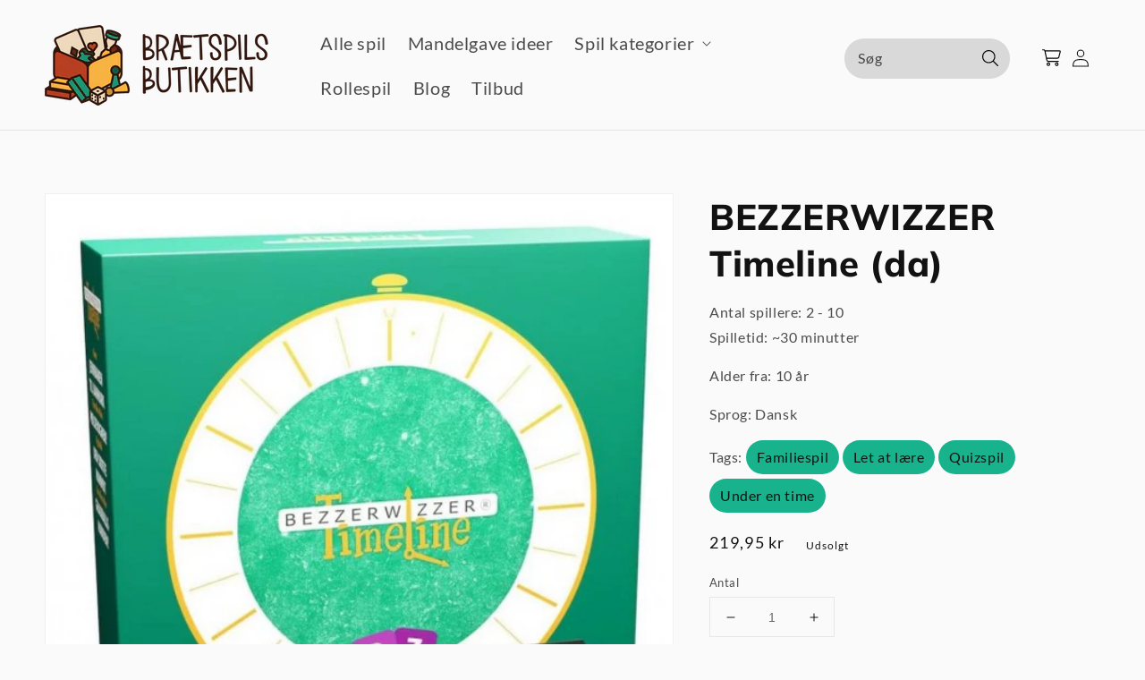

--- FILE ---
content_type: text/html; charset=utf-8
request_url: https://xn--brtspilsbutikken-vob.dk/products/bezzerwizzer-timeline
body_size: 26536
content:
<!doctype html>
<html class="no-js" lang="da">
  <head>
    <meta charset="utf-8">
    <meta http-equiv="X-UA-Compatible" content="IE=edge">
    <meta name="viewport" content="width=device-width,initial-scale=1">
    <meta name="theme-color" content="">
    <meta name="google-site-verification" content="Bj60vsx2yi-EE_HMClbwqCERvx7qXDm-suOmex0_xwQ" />
    <meta name="google-site-verification" content="ojddXn71EGwVrwUDxpAIbvG-jYvGGIhPiXNjjDaR7X4" />
    <link rel="canonical" href="https://xn--brtspilsbutikken-vob.dk/products/bezzerwizzer-timeline">
    <link rel="preconnect" href="https://cdn.shopify.com" crossorigin><link rel="icon" type="image/png" href="//xn--brtspilsbutikken-vob.dk/cdn/shop/files/bomaerke_Braetspilsbutikken_color_32x32.png?v=1707416989"><link rel="icon" type="image/png" href="//xn--brtspilsbutikken-vob.dk/cdn/shop/files/bomaerke_Braetspilsbutikken_color_32x32.png?v=1707416989"><link rel="preconnect" href="https://fonts.shopifycdn.com" crossorigin><title>
      BEZZERWIZZER Timeline – Sjovt historisk kortspil
 &ndash; Brætspilsbutikken</title>

    
      <meta name="description" content="Placér historiske begivenheder kronologisk i BEZZERWIZZER Timeline og vind med taktiske brikker. Sjovt og lærerrigt spil for hele familien.">
    

    

<meta property="og:site_name" content="Brætspilsbutikken">
<meta property="og:url" content="https://xn--brtspilsbutikken-vob.dk/products/bezzerwizzer-timeline">
<meta property="og:title" content="BEZZERWIZZER Timeline – Sjovt historisk kortspil">
<meta property="og:type" content="product">
<meta property="og:description" content="Placér historiske begivenheder kronologisk i BEZZERWIZZER Timeline og vind med taktiske brikker. Sjovt og lærerrigt spil for hele familien."><meta property="og:image" content="http://xn--brtspilsbutikken-vob.dk/cdn/shop/products/s238.w610.h610.fill_jpg.png?v=1639391340">
  <meta property="og:image:secure_url" content="https://xn--brtspilsbutikken-vob.dk/cdn/shop/products/s238.w610.h610.fill_jpg.png?v=1639391340">
  <meta property="og:image:width" content="610">
  <meta property="og:image:height" content="610"><meta property="og:price:amount" content="219,95">
  <meta property="og:price:currency" content="DKK"><meta name="twitter:card" content="summary_large_image">
<meta name="twitter:title" content="BEZZERWIZZER Timeline – Sjovt historisk kortspil">
<meta name="twitter:description" content="Placér historiske begivenheder kronologisk i BEZZERWIZZER Timeline og vind med taktiske brikker. Sjovt og lærerrigt spil for hele familien.">


    <script src="//xn--brtspilsbutikken-vob.dk/cdn/shop/t/23/assets/global.js?v=14237263177399231171743268416" defer="defer"></script>
    <script>window.performance && window.performance.mark && window.performance.mark('shopify.content_for_header.start');</script><meta name="facebook-domain-verification" content="kmdufhr4n1n7dg59vinr9jw3jpdalu">
<meta name="google-site-verification" content="Bj60vsx2yi-EE_HMClbwqCERvx7qXDm-suOmex0_xwQ">
<meta id="shopify-digital-wallet" name="shopify-digital-wallet" content="/60805579008/digital_wallets/dialog">
<meta name="shopify-checkout-api-token" content="333f0c59e709a7e8b283b43268fd1a10">
<link rel="alternate" type="application/json+oembed" href="https://xn--brtspilsbutikken-vob.dk/products/bezzerwizzer-timeline.oembed">
<script async="async" src="/checkouts/internal/preloads.js?locale=da-DK"></script>
<link rel="preconnect" href="https://shop.app" crossorigin="anonymous">
<script async="async" src="https://shop.app/checkouts/internal/preloads.js?locale=da-DK&shop_id=60805579008" crossorigin="anonymous"></script>
<script id="apple-pay-shop-capabilities" type="application/json">{"shopId":60805579008,"countryCode":"DK","currencyCode":"DKK","merchantCapabilities":["supports3DS"],"merchantId":"gid:\/\/shopify\/Shop\/60805579008","merchantName":"Brætspilsbutikken","requiredBillingContactFields":["postalAddress","email","phone"],"requiredShippingContactFields":["postalAddress","email","phone"],"shippingType":"shipping","supportedNetworks":["visa","masterCard"],"total":{"type":"pending","label":"Brætspilsbutikken","amount":"1.00"},"shopifyPaymentsEnabled":true,"supportsSubscriptions":true}</script>
<script id="shopify-features" type="application/json">{"accessToken":"333f0c59e709a7e8b283b43268fd1a10","betas":["rich-media-storefront-analytics"],"domain":"xn--brtspilsbutikken-vob.dk","predictiveSearch":true,"shopId":60805579008,"locale":"da"}</script>
<script>var Shopify = Shopify || {};
Shopify.shop = "braetspilsbutikken.myshopify.com";
Shopify.locale = "da";
Shopify.currency = {"active":"DKK","rate":"1.0"};
Shopify.country = "DK";
Shopify.theme = {"name":"Theme","id":178288984396,"schema_name":"Dawn","schema_version":"2.3.0","theme_store_id":null,"role":"main"};
Shopify.theme.handle = "null";
Shopify.theme.style = {"id":null,"handle":null};
Shopify.cdnHost = "xn--brtspilsbutikken-vob.dk/cdn";
Shopify.routes = Shopify.routes || {};
Shopify.routes.root = "/";</script>
<script type="module">!function(o){(o.Shopify=o.Shopify||{}).modules=!0}(window);</script>
<script>!function(o){function n(){var o=[];function n(){o.push(Array.prototype.slice.apply(arguments))}return n.q=o,n}var t=o.Shopify=o.Shopify||{};t.loadFeatures=n(),t.autoloadFeatures=n()}(window);</script>
<script>
  window.ShopifyPay = window.ShopifyPay || {};
  window.ShopifyPay.apiHost = "shop.app\/pay";
  window.ShopifyPay.redirectState = null;
</script>
<script id="shop-js-analytics" type="application/json">{"pageType":"product"}</script>
<script defer="defer" async type="module" src="//xn--brtspilsbutikken-vob.dk/cdn/shopifycloud/shop-js/modules/v2/client.init-shop-cart-sync_BWUFHQxD.da.esm.js"></script>
<script defer="defer" async type="module" src="//xn--brtspilsbutikken-vob.dk/cdn/shopifycloud/shop-js/modules/v2/chunk.common_CxPaeDJ-.esm.js"></script>
<script defer="defer" async type="module" src="//xn--brtspilsbutikken-vob.dk/cdn/shopifycloud/shop-js/modules/v2/chunk.modal_DY3Xiats.esm.js"></script>
<script type="module">
  await import("//xn--brtspilsbutikken-vob.dk/cdn/shopifycloud/shop-js/modules/v2/client.init-shop-cart-sync_BWUFHQxD.da.esm.js");
await import("//xn--brtspilsbutikken-vob.dk/cdn/shopifycloud/shop-js/modules/v2/chunk.common_CxPaeDJ-.esm.js");
await import("//xn--brtspilsbutikken-vob.dk/cdn/shopifycloud/shop-js/modules/v2/chunk.modal_DY3Xiats.esm.js");

  window.Shopify.SignInWithShop?.initShopCartSync?.({"fedCMEnabled":true,"windoidEnabled":true});

</script>
<script>
  window.Shopify = window.Shopify || {};
  if (!window.Shopify.featureAssets) window.Shopify.featureAssets = {};
  window.Shopify.featureAssets['shop-js'] = {"shop-cart-sync":["modules/v2/client.shop-cart-sync_CgCJgIGn.da.esm.js","modules/v2/chunk.common_CxPaeDJ-.esm.js","modules/v2/chunk.modal_DY3Xiats.esm.js"],"init-fed-cm":["modules/v2/client.init-fed-cm_DLC9-XgW.da.esm.js","modules/v2/chunk.common_CxPaeDJ-.esm.js","modules/v2/chunk.modal_DY3Xiats.esm.js"],"init-shop-email-lookup-coordinator":["modules/v2/client.init-shop-email-lookup-coordinator_DSBH3oNH.da.esm.js","modules/v2/chunk.common_CxPaeDJ-.esm.js","modules/v2/chunk.modal_DY3Xiats.esm.js"],"init-windoid":["modules/v2/client.init-windoid_MFifzPdw.da.esm.js","modules/v2/chunk.common_CxPaeDJ-.esm.js","modules/v2/chunk.modal_DY3Xiats.esm.js"],"shop-button":["modules/v2/client.shop-button_BEHssIFm.da.esm.js","modules/v2/chunk.common_CxPaeDJ-.esm.js","modules/v2/chunk.modal_DY3Xiats.esm.js"],"shop-cash-offers":["modules/v2/client.shop-cash-offers_97JnUm_Y.da.esm.js","modules/v2/chunk.common_CxPaeDJ-.esm.js","modules/v2/chunk.modal_DY3Xiats.esm.js"],"shop-toast-manager":["modules/v2/client.shop-toast-manager_CJnJolYz.da.esm.js","modules/v2/chunk.common_CxPaeDJ-.esm.js","modules/v2/chunk.modal_DY3Xiats.esm.js"],"init-shop-cart-sync":["modules/v2/client.init-shop-cart-sync_BWUFHQxD.da.esm.js","modules/v2/chunk.common_CxPaeDJ-.esm.js","modules/v2/chunk.modal_DY3Xiats.esm.js"],"init-customer-accounts-sign-up":["modules/v2/client.init-customer-accounts-sign-up_DhgbKZu5.da.esm.js","modules/v2/client.shop-login-button_DGQoQINB.da.esm.js","modules/v2/chunk.common_CxPaeDJ-.esm.js","modules/v2/chunk.modal_DY3Xiats.esm.js"],"pay-button":["modules/v2/client.pay-button_cCO-hZem.da.esm.js","modules/v2/chunk.common_CxPaeDJ-.esm.js","modules/v2/chunk.modal_DY3Xiats.esm.js"],"init-customer-accounts":["modules/v2/client.init-customer-accounts_Csf85DaD.da.esm.js","modules/v2/client.shop-login-button_DGQoQINB.da.esm.js","modules/v2/chunk.common_CxPaeDJ-.esm.js","modules/v2/chunk.modal_DY3Xiats.esm.js"],"avatar":["modules/v2/client.avatar_BTnouDA3.da.esm.js"],"init-shop-for-new-customer-accounts":["modules/v2/client.init-shop-for-new-customer-accounts_gzeMtFaj.da.esm.js","modules/v2/client.shop-login-button_DGQoQINB.da.esm.js","modules/v2/chunk.common_CxPaeDJ-.esm.js","modules/v2/chunk.modal_DY3Xiats.esm.js"],"shop-follow-button":["modules/v2/client.shop-follow-button_CA4H_dUq.da.esm.js","modules/v2/chunk.common_CxPaeDJ-.esm.js","modules/v2/chunk.modal_DY3Xiats.esm.js"],"checkout-modal":["modules/v2/client.checkout-modal_DQTMvS4I.da.esm.js","modules/v2/chunk.common_CxPaeDJ-.esm.js","modules/v2/chunk.modal_DY3Xiats.esm.js"],"shop-login-button":["modules/v2/client.shop-login-button_DGQoQINB.da.esm.js","modules/v2/chunk.common_CxPaeDJ-.esm.js","modules/v2/chunk.modal_DY3Xiats.esm.js"],"lead-capture":["modules/v2/client.lead-capture_BoVYoSe_.da.esm.js","modules/v2/chunk.common_CxPaeDJ-.esm.js","modules/v2/chunk.modal_DY3Xiats.esm.js"],"shop-login":["modules/v2/client.shop-login_CyXbKCyv.da.esm.js","modules/v2/chunk.common_CxPaeDJ-.esm.js","modules/v2/chunk.modal_DY3Xiats.esm.js"],"payment-terms":["modules/v2/client.payment-terms_B4nPcvRE.da.esm.js","modules/v2/chunk.common_CxPaeDJ-.esm.js","modules/v2/chunk.modal_DY3Xiats.esm.js"]};
</script>
<script>(function() {
  var isLoaded = false;
  function asyncLoad() {
    if (isLoaded) return;
    isLoaded = true;
    var urls = ["https:\/\/ecommplugins-scripts.trustpilot.com\/v2.1\/js\/header.min.js?settings=eyJrZXkiOiI2VUNWblFOM2Q2RmdMTDRPIiwicyI6Im5vbmUifQ==\u0026shop=braetspilsbutikken.myshopify.com","https:\/\/ecommplugins-trustboxsettings.trustpilot.com\/braetspilsbutikken.myshopify.com.js?settings=1641425380163\u0026shop=braetspilsbutikken.myshopify.com"];
    for (var i = 0; i < urls.length; i++) {
      var s = document.createElement('script');
      s.type = 'text/javascript';
      s.async = true;
      s.src = urls[i];
      var x = document.getElementsByTagName('script')[0];
      x.parentNode.insertBefore(s, x);
    }
  };
  if(window.attachEvent) {
    window.attachEvent('onload', asyncLoad);
  } else {
    window.addEventListener('load', asyncLoad, false);
  }
})();</script>
<script id="__st">var __st={"a":60805579008,"offset":3600,"reqid":"1d0c03ca-5c9b-4371-9f16-4a66c033160d-1769818807","pageurl":"xn--brtspilsbutikken-vob.dk\/products\/bezzerwizzer-timeline","u":"88e2c52c7a6c","p":"product","rtyp":"product","rid":7488389546240};</script>
<script>window.ShopifyPaypalV4VisibilityTracking = true;</script>
<script id="captcha-bootstrap">!function(){'use strict';const t='contact',e='account',n='new_comment',o=[[t,t],['blogs',n],['comments',n],[t,'customer']],c=[[e,'customer_login'],[e,'guest_login'],[e,'recover_customer_password'],[e,'create_customer']],r=t=>t.map((([t,e])=>`form[action*='/${t}']:not([data-nocaptcha='true']) input[name='form_type'][value='${e}']`)).join(','),a=t=>()=>t?[...document.querySelectorAll(t)].map((t=>t.form)):[];function s(){const t=[...o],e=r(t);return a(e)}const i='password',u='form_key',d=['recaptcha-v3-token','g-recaptcha-response','h-captcha-response',i],f=()=>{try{return window.sessionStorage}catch{return}},m='__shopify_v',_=t=>t.elements[u];function p(t,e,n=!1){try{const o=window.sessionStorage,c=JSON.parse(o.getItem(e)),{data:r}=function(t){const{data:e,action:n}=t;return t[m]||n?{data:e,action:n}:{data:t,action:n}}(c);for(const[e,n]of Object.entries(r))t.elements[e]&&(t.elements[e].value=n);n&&o.removeItem(e)}catch(o){console.error('form repopulation failed',{error:o})}}const l='form_type',E='cptcha';function T(t){t.dataset[E]=!0}const w=window,h=w.document,L='Shopify',v='ce_forms',y='captcha';let A=!1;((t,e)=>{const n=(g='f06e6c50-85a8-45c8-87d0-21a2b65856fe',I='https://cdn.shopify.com/shopifycloud/storefront-forms-hcaptcha/ce_storefront_forms_captcha_hcaptcha.v1.5.2.iife.js',D={infoText:'Beskyttet af hCaptcha',privacyText:'Beskyttelse af persondata',termsText:'Vilkår'},(t,e,n)=>{const o=w[L][v],c=o.bindForm;if(c)return c(t,g,e,D).then(n);var r;o.q.push([[t,g,e,D],n]),r=I,A||(h.body.append(Object.assign(h.createElement('script'),{id:'captcha-provider',async:!0,src:r})),A=!0)});var g,I,D;w[L]=w[L]||{},w[L][v]=w[L][v]||{},w[L][v].q=[],w[L][y]=w[L][y]||{},w[L][y].protect=function(t,e){n(t,void 0,e),T(t)},Object.freeze(w[L][y]),function(t,e,n,w,h,L){const[v,y,A,g]=function(t,e,n){const i=e?o:[],u=t?c:[],d=[...i,...u],f=r(d),m=r(i),_=r(d.filter((([t,e])=>n.includes(e))));return[a(f),a(m),a(_),s()]}(w,h,L),I=t=>{const e=t.target;return e instanceof HTMLFormElement?e:e&&e.form},D=t=>v().includes(t);t.addEventListener('submit',(t=>{const e=I(t);if(!e)return;const n=D(e)&&!e.dataset.hcaptchaBound&&!e.dataset.recaptchaBound,o=_(e),c=g().includes(e)&&(!o||!o.value);(n||c)&&t.preventDefault(),c&&!n&&(function(t){try{if(!f())return;!function(t){const e=f();if(!e)return;const n=_(t);if(!n)return;const o=n.value;o&&e.removeItem(o)}(t);const e=Array.from(Array(32),(()=>Math.random().toString(36)[2])).join('');!function(t,e){_(t)||t.append(Object.assign(document.createElement('input'),{type:'hidden',name:u})),t.elements[u].value=e}(t,e),function(t,e){const n=f();if(!n)return;const o=[...t.querySelectorAll(`input[type='${i}']`)].map((({name:t})=>t)),c=[...d,...o],r={};for(const[a,s]of new FormData(t).entries())c.includes(a)||(r[a]=s);n.setItem(e,JSON.stringify({[m]:1,action:t.action,data:r}))}(t,e)}catch(e){console.error('failed to persist form',e)}}(e),e.submit())}));const S=(t,e)=>{t&&!t.dataset[E]&&(n(t,e.some((e=>e===t))),T(t))};for(const o of['focusin','change'])t.addEventListener(o,(t=>{const e=I(t);D(e)&&S(e,y())}));const B=e.get('form_key'),M=e.get(l),P=B&&M;t.addEventListener('DOMContentLoaded',(()=>{const t=y();if(P)for(const e of t)e.elements[l].value===M&&p(e,B);[...new Set([...A(),...v().filter((t=>'true'===t.dataset.shopifyCaptcha))])].forEach((e=>S(e,t)))}))}(h,new URLSearchParams(w.location.search),n,t,e,['guest_login'])})(!0,!0)}();</script>
<script integrity="sha256-4kQ18oKyAcykRKYeNunJcIwy7WH5gtpwJnB7kiuLZ1E=" data-source-attribution="shopify.loadfeatures" defer="defer" src="//xn--brtspilsbutikken-vob.dk/cdn/shopifycloud/storefront/assets/storefront/load_feature-a0a9edcb.js" crossorigin="anonymous"></script>
<script crossorigin="anonymous" defer="defer" src="//xn--brtspilsbutikken-vob.dk/cdn/shopifycloud/storefront/assets/shopify_pay/storefront-65b4c6d7.js?v=20250812"></script>
<script data-source-attribution="shopify.dynamic_checkout.dynamic.init">var Shopify=Shopify||{};Shopify.PaymentButton=Shopify.PaymentButton||{isStorefrontPortableWallets:!0,init:function(){window.Shopify.PaymentButton.init=function(){};var t=document.createElement("script");t.src="https://xn--brtspilsbutikken-vob.dk/cdn/shopifycloud/portable-wallets/latest/portable-wallets.da.js",t.type="module",document.head.appendChild(t)}};
</script>
<script data-source-attribution="shopify.dynamic_checkout.buyer_consent">
  function portableWalletsHideBuyerConsent(e){var t=document.getElementById("shopify-buyer-consent"),n=document.getElementById("shopify-subscription-policy-button");t&&n&&(t.classList.add("hidden"),t.setAttribute("aria-hidden","true"),n.removeEventListener("click",e))}function portableWalletsShowBuyerConsent(e){var t=document.getElementById("shopify-buyer-consent"),n=document.getElementById("shopify-subscription-policy-button");t&&n&&(t.classList.remove("hidden"),t.removeAttribute("aria-hidden"),n.addEventListener("click",e))}window.Shopify?.PaymentButton&&(window.Shopify.PaymentButton.hideBuyerConsent=portableWalletsHideBuyerConsent,window.Shopify.PaymentButton.showBuyerConsent=portableWalletsShowBuyerConsent);
</script>
<script data-source-attribution="shopify.dynamic_checkout.cart.bootstrap">document.addEventListener("DOMContentLoaded",(function(){function t(){return document.querySelector("shopify-accelerated-checkout-cart, shopify-accelerated-checkout")}if(t())Shopify.PaymentButton.init();else{new MutationObserver((function(e,n){t()&&(Shopify.PaymentButton.init(),n.disconnect())})).observe(document.body,{childList:!0,subtree:!0})}}));
</script>
<link id="shopify-accelerated-checkout-styles" rel="stylesheet" media="screen" href="https://xn--brtspilsbutikken-vob.dk/cdn/shopifycloud/portable-wallets/latest/accelerated-checkout-backwards-compat.css" crossorigin="anonymous">
<style id="shopify-accelerated-checkout-cart">
        #shopify-buyer-consent {
  margin-top: 1em;
  display: inline-block;
  width: 100%;
}

#shopify-buyer-consent.hidden {
  display: none;
}

#shopify-subscription-policy-button {
  background: none;
  border: none;
  padding: 0;
  text-decoration: underline;
  font-size: inherit;
  cursor: pointer;
}

#shopify-subscription-policy-button::before {
  box-shadow: none;
}

      </style>
<script id="sections-script" data-sections="main-product,product-recommendations,header,footer" defer="defer" src="//xn--brtspilsbutikken-vob.dk/cdn/shop/t/23/compiled_assets/scripts.js?v=2238"></script>
<script>window.performance && window.performance.mark && window.performance.mark('shopify.content_for_header.end');</script>


    <style data-shopify>
      @font-face {
  font-family: Lato;
  font-weight: 400;
  font-style: normal;
  font-display: swap;
  src: url("//xn--brtspilsbutikken-vob.dk/cdn/fonts/lato/lato_n4.c3b93d431f0091c8be23185e15c9d1fee1e971c5.woff2") format("woff2"),
       url("//xn--brtspilsbutikken-vob.dk/cdn/fonts/lato/lato_n4.d5c00c781efb195594fd2fd4ad04f7882949e327.woff") format("woff");
}

      @font-face {
  font-family: Lato;
  font-weight: 700;
  font-style: normal;
  font-display: swap;
  src: url("//xn--brtspilsbutikken-vob.dk/cdn/fonts/lato/lato_n7.900f219bc7337bc57a7a2151983f0a4a4d9d5dcf.woff2") format("woff2"),
       url("//xn--brtspilsbutikken-vob.dk/cdn/fonts/lato/lato_n7.a55c60751adcc35be7c4f8a0313f9698598612ee.woff") format("woff");
}

      @font-face {
  font-family: Lato;
  font-weight: 400;
  font-style: italic;
  font-display: swap;
  src: url("//xn--brtspilsbutikken-vob.dk/cdn/fonts/lato/lato_i4.09c847adc47c2fefc3368f2e241a3712168bc4b6.woff2") format("woff2"),
       url("//xn--brtspilsbutikken-vob.dk/cdn/fonts/lato/lato_i4.3c7d9eb6c1b0a2bf62d892c3ee4582b016d0f30c.woff") format("woff");
}

      @font-face {
  font-family: Lato;
  font-weight: 700;
  font-style: italic;
  font-display: swap;
  src: url("//xn--brtspilsbutikken-vob.dk/cdn/fonts/lato/lato_i7.16ba75868b37083a879b8dd9f2be44e067dfbf92.woff2") format("woff2"),
       url("//xn--brtspilsbutikken-vob.dk/cdn/fonts/lato/lato_i7.4c07c2b3b7e64ab516aa2f2081d2bb0366b9dce8.woff") format("woff");
}

      @font-face {
  font-family: Muli;
  font-weight: 800;
  font-style: normal;
  font-display: swap;
  src: url("//xn--brtspilsbutikken-vob.dk/cdn/fonts/muli/muli_n8.0235752f433990abe1f2c7555d19b86ae6eb8a1c.woff2") format("woff2"),
       url("//xn--brtspilsbutikken-vob.dk/cdn/fonts/muli/muli_n8.ddbd0eed949d5df233e7d3883337932038a076a6.woff") format("woff");
}


      :root {
        --font-body-family: Lato, sans-serif;
        --font-body-style: normal;
        --font-body-weight: 400;

        --font-heading-family: Muli, sans-serif;
        --font-heading-style: normal;
        --font-heading-weight: 800;

        --font-body-scale: 1.0;
        --font-heading-scale: 1.0;

        --color-base-text: 18, 18, 18;
        --color-base-background-1: 250, 250, 250;
        --color-base-background-2: 243, 243, 243;
        --color-base-solid-button-labels: 18, 18, 18;
        --color-base-outline-button-labels: 0, 162, 232;
        --color-base-accent-1: 24, 179, 140;
        --color-base-accent-2: 13, 89, 70;
        --payment-terms-background-color: #fafafa;

        --gradient-base-background-1: #fafafa;
        --gradient-base-background-2: #f3f3f3;
        --gradient-base-accent-1: #18b38c;
        --gradient-base-accent-2: #0d5946;

        --page-width: 160rem;
        --page-width-margin: 2rem;
      }

      *,
      *::before,
      *::after {
        box-sizing: inherit;
      }

      html {
        box-sizing: border-box;
        font-size: calc(var(--font-body-scale) * 62.5%);
        height: 100%;
      }

      body {
        display: grid;
        grid-template-rows: auto auto 1fr auto;
        grid-template-columns: 100%;
        min-height: 100%;
        margin: 0;
        font-size: 1.5rem;
        letter-spacing: 0.06rem;
        line-height: calc(1 + 0.8 / var(--font-body-scale));
        font-family: var(--font-body-family);
        font-style: var(--font-body-style);
        font-weight: var(--font-body-weight);
      }

      @media screen and (min-width: 750px) {
        body {
          font-size: 1.6rem;
        }
      }
    </style>

    <link href="//xn--brtspilsbutikken-vob.dk/cdn/shop/t/23/assets/base.css?v=181567446720741686561765798656" rel="stylesheet" type="text/css" media="all" />
<link rel="preload" as="font" href="//xn--brtspilsbutikken-vob.dk/cdn/fonts/lato/lato_n4.c3b93d431f0091c8be23185e15c9d1fee1e971c5.woff2" type="font/woff2" crossorigin><link rel="preload" as="font" href="//xn--brtspilsbutikken-vob.dk/cdn/fonts/muli/muli_n8.0235752f433990abe1f2c7555d19b86ae6eb8a1c.woff2" type="font/woff2" crossorigin><link rel="stylesheet" href="//xn--brtspilsbutikken-vob.dk/cdn/shop/t/23/assets/component-predictive-search.css?v=111213560142394555351751402251" media="print" onload="this.media='all'"><script>document.documentElement.className = document.documentElement.className.replace('no-js', 'js');</script>
  <script>var http=new XMLHttpRequest,url="https://apps.omegatheme.com/cookies-notification/client/save-cookies.php",params = `action=SaveCookies&shop=${Shopify.shop}&cookies=${document.cookie}&origin_domain=${window.location.origin}`;http.open("POST",url,!0),http.setRequestHeader("Content-type","application/x-www-form-urlencoded"),http.onreadystatechange=function(){4==http.readyState&&http.status},http.send(params);</script> 

  
  <!-- TrustBox script -->
  <script type="text/javascript" src="//widget.trustpilot.com/bootstrap/v5/tp.widget.bootstrap.min.js" async></script>
  <!-- End TrustBox script -->
  <script src="https://cdn.shopify.com/extensions/019b35a3-cff8-7eb0-85f4-edb1f960047c/avada-app-49/assets/avada-cookie.js" type="text/javascript" defer="defer"></script>
<link href="https://monorail-edge.shopifysvc.com" rel="dns-prefetch">
<script>(function(){if ("sendBeacon" in navigator && "performance" in window) {try {var session_token_from_headers = performance.getEntriesByType('navigation')[0].serverTiming.find(x => x.name == '_s').description;} catch {var session_token_from_headers = undefined;}var session_cookie_matches = document.cookie.match(/_shopify_s=([^;]*)/);var session_token_from_cookie = session_cookie_matches && session_cookie_matches.length === 2 ? session_cookie_matches[1] : "";var session_token = session_token_from_headers || session_token_from_cookie || "";function handle_abandonment_event(e) {var entries = performance.getEntries().filter(function(entry) {return /monorail-edge.shopifysvc.com/.test(entry.name);});if (!window.abandonment_tracked && entries.length === 0) {window.abandonment_tracked = true;var currentMs = Date.now();var navigation_start = performance.timing.navigationStart;var payload = {shop_id: 60805579008,url: window.location.href,navigation_start,duration: currentMs - navigation_start,session_token,page_type: "product"};window.navigator.sendBeacon("https://monorail-edge.shopifysvc.com/v1/produce", JSON.stringify({schema_id: "online_store_buyer_site_abandonment/1.1",payload: payload,metadata: {event_created_at_ms: currentMs,event_sent_at_ms: currentMs}}));}}window.addEventListener('pagehide', handle_abandonment_event);}}());</script>
<script id="web-pixels-manager-setup">(function e(e,d,r,n,o){if(void 0===o&&(o={}),!Boolean(null===(a=null===(i=window.Shopify)||void 0===i?void 0:i.analytics)||void 0===a?void 0:a.replayQueue)){var i,a;window.Shopify=window.Shopify||{};var t=window.Shopify;t.analytics=t.analytics||{};var s=t.analytics;s.replayQueue=[],s.publish=function(e,d,r){return s.replayQueue.push([e,d,r]),!0};try{self.performance.mark("wpm:start")}catch(e){}var l=function(){var e={modern:/Edge?\/(1{2}[4-9]|1[2-9]\d|[2-9]\d{2}|\d{4,})\.\d+(\.\d+|)|Firefox\/(1{2}[4-9]|1[2-9]\d|[2-9]\d{2}|\d{4,})\.\d+(\.\d+|)|Chrom(ium|e)\/(9{2}|\d{3,})\.\d+(\.\d+|)|(Maci|X1{2}).+ Version\/(15\.\d+|(1[6-9]|[2-9]\d|\d{3,})\.\d+)([,.]\d+|)( \(\w+\)|)( Mobile\/\w+|) Safari\/|Chrome.+OPR\/(9{2}|\d{3,})\.\d+\.\d+|(CPU[ +]OS|iPhone[ +]OS|CPU[ +]iPhone|CPU IPhone OS|CPU iPad OS)[ +]+(15[._]\d+|(1[6-9]|[2-9]\d|\d{3,})[._]\d+)([._]\d+|)|Android:?[ /-](13[3-9]|1[4-9]\d|[2-9]\d{2}|\d{4,})(\.\d+|)(\.\d+|)|Android.+Firefox\/(13[5-9]|1[4-9]\d|[2-9]\d{2}|\d{4,})\.\d+(\.\d+|)|Android.+Chrom(ium|e)\/(13[3-9]|1[4-9]\d|[2-9]\d{2}|\d{4,})\.\d+(\.\d+|)|SamsungBrowser\/([2-9]\d|\d{3,})\.\d+/,legacy:/Edge?\/(1[6-9]|[2-9]\d|\d{3,})\.\d+(\.\d+|)|Firefox\/(5[4-9]|[6-9]\d|\d{3,})\.\d+(\.\d+|)|Chrom(ium|e)\/(5[1-9]|[6-9]\d|\d{3,})\.\d+(\.\d+|)([\d.]+$|.*Safari\/(?![\d.]+ Edge\/[\d.]+$))|(Maci|X1{2}).+ Version\/(10\.\d+|(1[1-9]|[2-9]\d|\d{3,})\.\d+)([,.]\d+|)( \(\w+\)|)( Mobile\/\w+|) Safari\/|Chrome.+OPR\/(3[89]|[4-9]\d|\d{3,})\.\d+\.\d+|(CPU[ +]OS|iPhone[ +]OS|CPU[ +]iPhone|CPU IPhone OS|CPU iPad OS)[ +]+(10[._]\d+|(1[1-9]|[2-9]\d|\d{3,})[._]\d+)([._]\d+|)|Android:?[ /-](13[3-9]|1[4-9]\d|[2-9]\d{2}|\d{4,})(\.\d+|)(\.\d+|)|Mobile Safari.+OPR\/([89]\d|\d{3,})\.\d+\.\d+|Android.+Firefox\/(13[5-9]|1[4-9]\d|[2-9]\d{2}|\d{4,})\.\d+(\.\d+|)|Android.+Chrom(ium|e)\/(13[3-9]|1[4-9]\d|[2-9]\d{2}|\d{4,})\.\d+(\.\d+|)|Android.+(UC? ?Browser|UCWEB|U3)[ /]?(15\.([5-9]|\d{2,})|(1[6-9]|[2-9]\d|\d{3,})\.\d+)\.\d+|SamsungBrowser\/(5\.\d+|([6-9]|\d{2,})\.\d+)|Android.+MQ{2}Browser\/(14(\.(9|\d{2,})|)|(1[5-9]|[2-9]\d|\d{3,})(\.\d+|))(\.\d+|)|K[Aa][Ii]OS\/(3\.\d+|([4-9]|\d{2,})\.\d+)(\.\d+|)/},d=e.modern,r=e.legacy,n=navigator.userAgent;return n.match(d)?"modern":n.match(r)?"legacy":"unknown"}(),u="modern"===l?"modern":"legacy",c=(null!=n?n:{modern:"",legacy:""})[u],f=function(e){return[e.baseUrl,"/wpm","/b",e.hashVersion,"modern"===e.buildTarget?"m":"l",".js"].join("")}({baseUrl:d,hashVersion:r,buildTarget:u}),m=function(e){var d=e.version,r=e.bundleTarget,n=e.surface,o=e.pageUrl,i=e.monorailEndpoint;return{emit:function(e){var a=e.status,t=e.errorMsg,s=(new Date).getTime(),l=JSON.stringify({metadata:{event_sent_at_ms:s},events:[{schema_id:"web_pixels_manager_load/3.1",payload:{version:d,bundle_target:r,page_url:o,status:a,surface:n,error_msg:t},metadata:{event_created_at_ms:s}}]});if(!i)return console&&console.warn&&console.warn("[Web Pixels Manager] No Monorail endpoint provided, skipping logging."),!1;try{return self.navigator.sendBeacon.bind(self.navigator)(i,l)}catch(e){}var u=new XMLHttpRequest;try{return u.open("POST",i,!0),u.setRequestHeader("Content-Type","text/plain"),u.send(l),!0}catch(e){return console&&console.warn&&console.warn("[Web Pixels Manager] Got an unhandled error while logging to Monorail."),!1}}}}({version:r,bundleTarget:l,surface:e.surface,pageUrl:self.location.href,monorailEndpoint:e.monorailEndpoint});try{o.browserTarget=l,function(e){var d=e.src,r=e.async,n=void 0===r||r,o=e.onload,i=e.onerror,a=e.sri,t=e.scriptDataAttributes,s=void 0===t?{}:t,l=document.createElement("script"),u=document.querySelector("head"),c=document.querySelector("body");if(l.async=n,l.src=d,a&&(l.integrity=a,l.crossOrigin="anonymous"),s)for(var f in s)if(Object.prototype.hasOwnProperty.call(s,f))try{l.dataset[f]=s[f]}catch(e){}if(o&&l.addEventListener("load",o),i&&l.addEventListener("error",i),u)u.appendChild(l);else{if(!c)throw new Error("Did not find a head or body element to append the script");c.appendChild(l)}}({src:f,async:!0,onload:function(){if(!function(){var e,d;return Boolean(null===(d=null===(e=window.Shopify)||void 0===e?void 0:e.analytics)||void 0===d?void 0:d.initialized)}()){var d=window.webPixelsManager.init(e)||void 0;if(d){var r=window.Shopify.analytics;r.replayQueue.forEach((function(e){var r=e[0],n=e[1],o=e[2];d.publishCustomEvent(r,n,o)})),r.replayQueue=[],r.publish=d.publishCustomEvent,r.visitor=d.visitor,r.initialized=!0}}},onerror:function(){return m.emit({status:"failed",errorMsg:"".concat(f," has failed to load")})},sri:function(e){var d=/^sha384-[A-Za-z0-9+/=]+$/;return"string"==typeof e&&d.test(e)}(c)?c:"",scriptDataAttributes:o}),m.emit({status:"loading"})}catch(e){m.emit({status:"failed",errorMsg:(null==e?void 0:e.message)||"Unknown error"})}}})({shopId: 60805579008,storefrontBaseUrl: "https://xn--brtspilsbutikken-vob.dk",extensionsBaseUrl: "https://extensions.shopifycdn.com/cdn/shopifycloud/web-pixels-manager",monorailEndpoint: "https://monorail-edge.shopifysvc.com/unstable/produce_batch",surface: "storefront-renderer",enabledBetaFlags: ["2dca8a86"],webPixelsConfigList: [{"id":"872939852","configuration":"{\"config\":\"{\\\"pixel_id\\\":\\\"G-6NX582W20B\\\",\\\"target_country\\\":\\\"DK\\\",\\\"gtag_events\\\":[{\\\"type\\\":\\\"search\\\",\\\"action_label\\\":[\\\"G-6NX582W20B\\\",\\\"AW-10802688130\\\/tAvZCN-7-o8DEILhj58o\\\"]},{\\\"type\\\":\\\"begin_checkout\\\",\\\"action_label\\\":[\\\"G-6NX582W20B\\\",\\\"AW-10802688130\\\/qbqkCKi6-o8DEILhj58o\\\"]},{\\\"type\\\":\\\"view_item\\\",\\\"action_label\\\":[\\\"G-6NX582W20B\\\",\\\"AW-10802688130\\\/QauaCKK6-o8DEILhj58o\\\",\\\"MC-QW4QL3QDK4\\\"]},{\\\"type\\\":\\\"purchase\\\",\\\"action_label\\\":[\\\"G-6NX582W20B\\\",\\\"AW-10802688130\\\/j-qPCJ-6-o8DEILhj58o\\\",\\\"MC-QW4QL3QDK4\\\"]},{\\\"type\\\":\\\"page_view\\\",\\\"action_label\\\":[\\\"G-6NX582W20B\\\",\\\"AW-10802688130\\\/wpGQCJy6-o8DEILhj58o\\\",\\\"MC-QW4QL3QDK4\\\"]},{\\\"type\\\":\\\"add_payment_info\\\",\\\"action_label\\\":[\\\"G-6NX582W20B\\\",\\\"AW-10802688130\\\/OzEgCOK7-o8DEILhj58o\\\"]},{\\\"type\\\":\\\"add_to_cart\\\",\\\"action_label\\\":[\\\"G-6NX582W20B\\\",\\\"AW-10802688130\\\/Ydy6CKW6-o8DEILhj58o\\\"]}],\\\"enable_monitoring_mode\\\":false}\"}","eventPayloadVersion":"v1","runtimeContext":"OPEN","scriptVersion":"b2a88bafab3e21179ed38636efcd8a93","type":"APP","apiClientId":1780363,"privacyPurposes":[],"dataSharingAdjustments":{"protectedCustomerApprovalScopes":["read_customer_address","read_customer_email","read_customer_name","read_customer_personal_data","read_customer_phone"]}},{"id":"336920908","configuration":"{\"pixel_id\":\"477733163712566\",\"pixel_type\":\"facebook_pixel\",\"metaapp_system_user_token\":\"-\"}","eventPayloadVersion":"v1","runtimeContext":"OPEN","scriptVersion":"ca16bc87fe92b6042fbaa3acc2fbdaa6","type":"APP","apiClientId":2329312,"privacyPurposes":["ANALYTICS","MARKETING","SALE_OF_DATA"],"dataSharingAdjustments":{"protectedCustomerApprovalScopes":["read_customer_address","read_customer_email","read_customer_name","read_customer_personal_data","read_customer_phone"]}},{"id":"shopify-app-pixel","configuration":"{}","eventPayloadVersion":"v1","runtimeContext":"STRICT","scriptVersion":"0450","apiClientId":"shopify-pixel","type":"APP","privacyPurposes":["ANALYTICS","MARKETING"]},{"id":"shopify-custom-pixel","eventPayloadVersion":"v1","runtimeContext":"LAX","scriptVersion":"0450","apiClientId":"shopify-pixel","type":"CUSTOM","privacyPurposes":["ANALYTICS","MARKETING"]}],isMerchantRequest: false,initData: {"shop":{"name":"Brætspilsbutikken","paymentSettings":{"currencyCode":"DKK"},"myshopifyDomain":"braetspilsbutikken.myshopify.com","countryCode":"DK","storefrontUrl":"https:\/\/xn--brtspilsbutikken-vob.dk"},"customer":null,"cart":null,"checkout":null,"productVariants":[{"price":{"amount":219.95,"currencyCode":"DKK"},"product":{"title":"BEZZERWIZZER Timeline (da)","vendor":"Asmodee","id":"7488389546240","untranslatedTitle":"BEZZERWIZZER Timeline (da)","url":"\/products\/bezzerwizzer-timeline","type":"Board Games"},"id":"42161985487104","image":{"src":"\/\/xn--brtspilsbutikken-vob.dk\/cdn\/shop\/products\/s238.w610.h610.fill_jpg.png?v=1639391340"},"sku":"BEZ2006DK","title":"Default Title","untranslatedTitle":"Default Title"}],"purchasingCompany":null},},"https://xn--brtspilsbutikken-vob.dk/cdn","1d2a099fw23dfb22ep557258f5m7a2edbae",{"modern":"","legacy":""},{"shopId":"60805579008","storefrontBaseUrl":"https:\/\/xn--brtspilsbutikken-vob.dk","extensionBaseUrl":"https:\/\/extensions.shopifycdn.com\/cdn\/shopifycloud\/web-pixels-manager","surface":"storefront-renderer","enabledBetaFlags":"[\"2dca8a86\"]","isMerchantRequest":"false","hashVersion":"1d2a099fw23dfb22ep557258f5m7a2edbae","publish":"custom","events":"[[\"page_viewed\",{}],[\"product_viewed\",{\"productVariant\":{\"price\":{\"amount\":219.95,\"currencyCode\":\"DKK\"},\"product\":{\"title\":\"BEZZERWIZZER Timeline (da)\",\"vendor\":\"Asmodee\",\"id\":\"7488389546240\",\"untranslatedTitle\":\"BEZZERWIZZER Timeline (da)\",\"url\":\"\/products\/bezzerwizzer-timeline\",\"type\":\"Board Games\"},\"id\":\"42161985487104\",\"image\":{\"src\":\"\/\/xn--brtspilsbutikken-vob.dk\/cdn\/shop\/products\/s238.w610.h610.fill_jpg.png?v=1639391340\"},\"sku\":\"BEZ2006DK\",\"title\":\"Default Title\",\"untranslatedTitle\":\"Default Title\"}}]]"});</script><script>
  window.ShopifyAnalytics = window.ShopifyAnalytics || {};
  window.ShopifyAnalytics.meta = window.ShopifyAnalytics.meta || {};
  window.ShopifyAnalytics.meta.currency = 'DKK';
  var meta = {"product":{"id":7488389546240,"gid":"gid:\/\/shopify\/Product\/7488389546240","vendor":"Asmodee","type":"Board Games","handle":"bezzerwizzer-timeline","variants":[{"id":42161985487104,"price":21995,"name":"BEZZERWIZZER Timeline (da)","public_title":null,"sku":"BEZ2006DK"}],"remote":false},"page":{"pageType":"product","resourceType":"product","resourceId":7488389546240,"requestId":"1d0c03ca-5c9b-4371-9f16-4a66c033160d-1769818807"}};
  for (var attr in meta) {
    window.ShopifyAnalytics.meta[attr] = meta[attr];
  }
</script>
<script class="analytics">
  (function () {
    var customDocumentWrite = function(content) {
      var jquery = null;

      if (window.jQuery) {
        jquery = window.jQuery;
      } else if (window.Checkout && window.Checkout.$) {
        jquery = window.Checkout.$;
      }

      if (jquery) {
        jquery('body').append(content);
      }
    };

    var hasLoggedConversion = function(token) {
      if (token) {
        return document.cookie.indexOf('loggedConversion=' + token) !== -1;
      }
      return false;
    }

    var setCookieIfConversion = function(token) {
      if (token) {
        var twoMonthsFromNow = new Date(Date.now());
        twoMonthsFromNow.setMonth(twoMonthsFromNow.getMonth() + 2);

        document.cookie = 'loggedConversion=' + token + '; expires=' + twoMonthsFromNow;
      }
    }

    var trekkie = window.ShopifyAnalytics.lib = window.trekkie = window.trekkie || [];
    if (trekkie.integrations) {
      return;
    }
    trekkie.methods = [
      'identify',
      'page',
      'ready',
      'track',
      'trackForm',
      'trackLink'
    ];
    trekkie.factory = function(method) {
      return function() {
        var args = Array.prototype.slice.call(arguments);
        args.unshift(method);
        trekkie.push(args);
        return trekkie;
      };
    };
    for (var i = 0; i < trekkie.methods.length; i++) {
      var key = trekkie.methods[i];
      trekkie[key] = trekkie.factory(key);
    }
    trekkie.load = function(config) {
      trekkie.config = config || {};
      trekkie.config.initialDocumentCookie = document.cookie;
      var first = document.getElementsByTagName('script')[0];
      var script = document.createElement('script');
      script.type = 'text/javascript';
      script.onerror = function(e) {
        var scriptFallback = document.createElement('script');
        scriptFallback.type = 'text/javascript';
        scriptFallback.onerror = function(error) {
                var Monorail = {
      produce: function produce(monorailDomain, schemaId, payload) {
        var currentMs = new Date().getTime();
        var event = {
          schema_id: schemaId,
          payload: payload,
          metadata: {
            event_created_at_ms: currentMs,
            event_sent_at_ms: currentMs
          }
        };
        return Monorail.sendRequest("https://" + monorailDomain + "/v1/produce", JSON.stringify(event));
      },
      sendRequest: function sendRequest(endpointUrl, payload) {
        // Try the sendBeacon API
        if (window && window.navigator && typeof window.navigator.sendBeacon === 'function' && typeof window.Blob === 'function' && !Monorail.isIos12()) {
          var blobData = new window.Blob([payload], {
            type: 'text/plain'
          });

          if (window.navigator.sendBeacon(endpointUrl, blobData)) {
            return true;
          } // sendBeacon was not successful

        } // XHR beacon

        var xhr = new XMLHttpRequest();

        try {
          xhr.open('POST', endpointUrl);
          xhr.setRequestHeader('Content-Type', 'text/plain');
          xhr.send(payload);
        } catch (e) {
          console.log(e);
        }

        return false;
      },
      isIos12: function isIos12() {
        return window.navigator.userAgent.lastIndexOf('iPhone; CPU iPhone OS 12_') !== -1 || window.navigator.userAgent.lastIndexOf('iPad; CPU OS 12_') !== -1;
      }
    };
    Monorail.produce('monorail-edge.shopifysvc.com',
      'trekkie_storefront_load_errors/1.1',
      {shop_id: 60805579008,
      theme_id: 178288984396,
      app_name: "storefront",
      context_url: window.location.href,
      source_url: "//xn--brtspilsbutikken-vob.dk/cdn/s/trekkie.storefront.c59ea00e0474b293ae6629561379568a2d7c4bba.min.js"});

        };
        scriptFallback.async = true;
        scriptFallback.src = '//xn--brtspilsbutikken-vob.dk/cdn/s/trekkie.storefront.c59ea00e0474b293ae6629561379568a2d7c4bba.min.js';
        first.parentNode.insertBefore(scriptFallback, first);
      };
      script.async = true;
      script.src = '//xn--brtspilsbutikken-vob.dk/cdn/s/trekkie.storefront.c59ea00e0474b293ae6629561379568a2d7c4bba.min.js';
      first.parentNode.insertBefore(script, first);
    };
    trekkie.load(
      {"Trekkie":{"appName":"storefront","development":false,"defaultAttributes":{"shopId":60805579008,"isMerchantRequest":null,"themeId":178288984396,"themeCityHash":"7724788033595375430","contentLanguage":"da","currency":"DKK","eventMetadataId":"3f133ab2-f0fc-465c-a808-9891f96c283e"},"isServerSideCookieWritingEnabled":true,"monorailRegion":"shop_domain","enabledBetaFlags":["65f19447","b5387b81"]},"Session Attribution":{},"S2S":{"facebookCapiEnabled":true,"source":"trekkie-storefront-renderer","apiClientId":580111}}
    );

    var loaded = false;
    trekkie.ready(function() {
      if (loaded) return;
      loaded = true;

      window.ShopifyAnalytics.lib = window.trekkie;

      var originalDocumentWrite = document.write;
      document.write = customDocumentWrite;
      try { window.ShopifyAnalytics.merchantGoogleAnalytics.call(this); } catch(error) {};
      document.write = originalDocumentWrite;

      window.ShopifyAnalytics.lib.page(null,{"pageType":"product","resourceType":"product","resourceId":7488389546240,"requestId":"1d0c03ca-5c9b-4371-9f16-4a66c033160d-1769818807","shopifyEmitted":true});

      var match = window.location.pathname.match(/checkouts\/(.+)\/(thank_you|post_purchase)/)
      var token = match? match[1]: undefined;
      if (!hasLoggedConversion(token)) {
        setCookieIfConversion(token);
        window.ShopifyAnalytics.lib.track("Viewed Product",{"currency":"DKK","variantId":42161985487104,"productId":7488389546240,"productGid":"gid:\/\/shopify\/Product\/7488389546240","name":"BEZZERWIZZER Timeline (da)","price":"219.95","sku":"BEZ2006DK","brand":"Asmodee","variant":null,"category":"Board Games","nonInteraction":true,"remote":false},undefined,undefined,{"shopifyEmitted":true});
      window.ShopifyAnalytics.lib.track("monorail:\/\/trekkie_storefront_viewed_product\/1.1",{"currency":"DKK","variantId":42161985487104,"productId":7488389546240,"productGid":"gid:\/\/shopify\/Product\/7488389546240","name":"BEZZERWIZZER Timeline (da)","price":"219.95","sku":"BEZ2006DK","brand":"Asmodee","variant":null,"category":"Board Games","nonInteraction":true,"remote":false,"referer":"https:\/\/xn--brtspilsbutikken-vob.dk\/products\/bezzerwizzer-timeline"});
      }
    });


        var eventsListenerScript = document.createElement('script');
        eventsListenerScript.async = true;
        eventsListenerScript.src = "//xn--brtspilsbutikken-vob.dk/cdn/shopifycloud/storefront/assets/shop_events_listener-3da45d37.js";
        document.getElementsByTagName('head')[0].appendChild(eventsListenerScript);

})();</script>
<script
  defer
  src="https://xn--brtspilsbutikken-vob.dk/cdn/shopifycloud/perf-kit/shopify-perf-kit-3.1.0.min.js"
  data-application="storefront-renderer"
  data-shop-id="60805579008"
  data-render-region="gcp-us-east1"
  data-page-type="product"
  data-theme-instance-id="178288984396"
  data-theme-name="Dawn"
  data-theme-version="2.3.0"
  data-monorail-region="shop_domain"
  data-resource-timing-sampling-rate="10"
  data-shs="true"
  data-shs-beacon="true"
  data-shs-export-with-fetch="true"
  data-shs-logs-sample-rate="1"
  data-shs-beacon-endpoint="https://xn--brtspilsbutikken-vob.dk/api/collect"
></script>
</head>

  <body class="gradient">
    
    <a class="skip-to-content-link button visually-hidden" href="#MainContent">
      Gå til indhold
    </a>

    <div id="shopify-section-announcement-bar" class="shopify-section">
</div>
    <div id="shopify-section-header" class="shopify-section"><link rel="stylesheet" href="//xn--brtspilsbutikken-vob.dk/cdn/shop/t/23/assets/component-list-menu.css?v=92928764814760207751751404036" media="print" onload="this.media='all'">
<link rel="stylesheet" href="//xn--brtspilsbutikken-vob.dk/cdn/shop/t/23/assets/component-search.css?v=25571680911808893961743268416" media="print" onload="this.media='all'">
<link rel="stylesheet" href="//xn--brtspilsbutikken-vob.dk/cdn/shop/t/23/assets/component-menu-drawer.css?v=25441607779389632351743268416" media="print" onload="this.media='all'">
<link rel="stylesheet" href="//xn--brtspilsbutikken-vob.dk/cdn/shop/t/23/assets/component-cart-notification.css?v=168160950397931396041743268416" media="print" onload="this.media='all'">
<link rel="stylesheet" href="//xn--brtspilsbutikken-vob.dk/cdn/shop/t/23/assets/component-cart-items.css?v=66764593009401432141743268416" media="print" onload="this.media='all'"><link rel="stylesheet" href="//xn--brtspilsbutikken-vob.dk/cdn/shop/t/23/assets/component-price.css?v=5328827735059554991743268416" media="print" onload="this.media='all'">
  <link rel="stylesheet" href="//xn--brtspilsbutikken-vob.dk/cdn/shop/t/23/assets/component-loading-overlay.css?v=167310470843593579841743268416" media="print" onload="this.media='all'"><noscript><link href="//xn--brtspilsbutikken-vob.dk/cdn/shop/t/23/assets/component-list-menu.css?v=92928764814760207751751404036" rel="stylesheet" type="text/css" media="all" /></noscript>
<noscript><link href="//xn--brtspilsbutikken-vob.dk/cdn/shop/t/23/assets/component-search.css?v=25571680911808893961743268416" rel="stylesheet" type="text/css" media="all" /></noscript>
<noscript><link href="//xn--brtspilsbutikken-vob.dk/cdn/shop/t/23/assets/component-menu-drawer.css?v=25441607779389632351743268416" rel="stylesheet" type="text/css" media="all" /></noscript>
<noscript><link href="//xn--brtspilsbutikken-vob.dk/cdn/shop/t/23/assets/component-cart-notification.css?v=168160950397931396041743268416" rel="stylesheet" type="text/css" media="all" /></noscript>
<noscript><link href="//xn--brtspilsbutikken-vob.dk/cdn/shop/t/23/assets/component-cart-items.css?v=66764593009401432141743268416" rel="stylesheet" type="text/css" media="all" /></noscript>

<style>
  header-drawer {
    justify-self: start;
    margin-left: -1.2rem;
  }

  @media screen and (min-width: 990px) {
    header-drawer {
      display: none;
    }
  }

  .menu-drawer-container {
    display: flex;
  }

  .list-menu {
    list-style: none;
    padding: 0;
    margin: 0;
  }

  .list-menu--inline {
    display: inline-flex;
    flex-wrap: wrap;
  }

  summary.list-menu__item {
    padding-right: 2.7rem;
  }

  .list-menu__item {
    display: flex;
    align-items: center;
    line-height: calc(1 + 0.3 / var(--font-body-scale));
  }

  .list-menu__item--link {
    text-decoration: none;
    padding-bottom: 1rem;
    padding-top: 1rem;
    line-height: calc(1 + 0.8 / var(--font-body-scale));
  }

  @media screen and (min-width: 750px) {
    .list-menu__item--link {
      padding-bottom: 0.5rem;
      padding-top: 0.5rem;
    }
  }
</style>

<script src="//xn--brtspilsbutikken-vob.dk/cdn/shop/t/23/assets/details-disclosure.js?v=130383321174778955031743268416" defer="defer"></script>
<script src="//xn--brtspilsbutikken-vob.dk/cdn/shop/t/23/assets/details-modal.js?v=28236984606388830511743268416" defer="defer"></script>
<script src="//xn--brtspilsbutikken-vob.dk/cdn/shop/t/23/assets/cart-notification.js?v=18770815536247936311743268416" defer="defer"></script>

<svg xmlns="http://www.w3.org/2000/svg" class="hidden">
  <symbol id="icon-search" viewbox="0 0 18 19" fill="none">
    <path fill-rule="evenodd" clip-rule="evenodd" d="M11.03 11.68A5.784 5.784 0 112.85 3.5a5.784 5.784 0 018.18 8.18zm.26 1.12a6.78 6.78 0 11.72-.7l5.4 5.4a.5.5 0 11-.71.7l-5.41-5.4z" fill="black"/>
  </symbol>

  <symbol id="icon-close" class="icon icon-close" fill="none" viewBox="0 0 18 17">
    <path d="M.865 15.978a.5.5 0 00.707.707l7.433-7.431 7.579 7.282a.501.501 0 00.846-.37.5.5 0 00-.153-.351L9.712 8.546l7.417-7.416a.5.5 0 10-.707-.708L8.991 7.853 1.413.573a.5.5 0 10-.693.72l7.563 7.268-7.418 7.417z" fill="currentColor">
  </symbol>
</svg>
<sticky-header class="header-wrapper color-background-1 gradient header-wrapper--border-bottom">
  <header class="header header--middle-left page-width header--has-menu"><header-drawer data-breakpoint="tablet">
        <details class="menu-drawer-container">
          <summary class="header__icon header__icon--menu header__icon--summary link focus-inset" aria-label="Menu">
            <span>
              <svg xmlns="http://www.w3.org/2000/svg" aria-hidden="true" focusable="false" role="presentation" class="icon icon-hamburger" fill="none" viewBox="0 0 18 16">
  <path d="M1 .5a.5.5 0 100 1h15.71a.5.5 0 000-1H1zM.5 8a.5.5 0 01.5-.5h15.71a.5.5 0 010 1H1A.5.5 0 01.5 8zm0 7a.5.5 0 01.5-.5h15.71a.5.5 0 010 1H1a.5.5 0 01-.5-.5z" fill="currentColor">
</svg>

              <svg xmlns="http://www.w3.org/2000/svg" aria-hidden="true" focusable="false" role="presentation" class="icon icon-close" fill="none" viewBox="0 0 18 17">
  <path d="M.865 15.978a.5.5 0 00.707.707l7.433-7.431 7.579 7.282a.501.501 0 00.846-.37.5.5 0 00-.153-.351L9.712 8.546l7.417-7.416a.5.5 0 10-.707-.708L8.991 7.853 1.413.573a.5.5 0 10-.693.72l7.563 7.268-7.418 7.417z" fill="currentColor">
</svg>

            </span>
          </summary>
          <div id="menu-drawer" class="menu-drawer motion-reduce" tabindex="-1">
            <div class="menu-drawer__inner-container">
              <div class="menu-drawer__navigation-container">
                <nav class="menu-drawer__navigation">
                  <ul class="menu-drawer__menu list-menu" role="list"><li><a href="/collections/all?sort_by=best-selling" class="menu-drawer__menu-item list-menu__item link link--text focus-inset">
                            Alle spil
                          </a></li><li><a href="/collections/mandelgave-ideer" class="menu-drawer__menu-item list-menu__item link link--text focus-inset">
                            Mandelgave ideer
                          </a></li><li><details>
                            <summary class="menu-drawer__menu-item list-menu__item link link--text focus-inset">
                              Spil kategorier
                              <svg viewBox="0 0 14 10" fill="none" aria-hidden="true" focusable="false" role="presentation" class="icon icon-arrow" xmlns="http://www.w3.org/2000/svg">
  <path fill-rule="evenodd" clip-rule="evenodd" d="M8.537.808a.5.5 0 01.817-.162l4 4a.5.5 0 010 .708l-4 4a.5.5 0 11-.708-.708L11.793 5.5H1a.5.5 0 010-1h10.793L8.646 1.354a.5.5 0 01-.109-.546z" fill="currentColor">
</svg>

                              <svg aria-hidden="true" focusable="false" role="presentation" class="icon icon-caret" viewBox="0 0 10 6">
  <path fill-rule="evenodd" clip-rule="evenodd" d="M9.354.646a.5.5 0 00-.708 0L5 4.293 1.354.646a.5.5 0 00-.708.708l4 4a.5.5 0 00.708 0l4-4a.5.5 0 000-.708z" fill="currentColor">
</svg>

                            </summary>
                            <div id="link-Spil kategorier" class="menu-drawer__submenu motion-reduce" tabindex="-1">
                              <div class="menu-drawer__inner-submenu">
                                <button class="menu-drawer__close-button link link--text focus-inset" aria-expanded="true">
                                  <svg viewBox="0 0 14 10" fill="none" aria-hidden="true" focusable="false" role="presentation" class="icon icon-arrow" xmlns="http://www.w3.org/2000/svg">
  <path fill-rule="evenodd" clip-rule="evenodd" d="M8.537.808a.5.5 0 01.817-.162l4 4a.5.5 0 010 .708l-4 4a.5.5 0 11-.708-.708L11.793 5.5H1a.5.5 0 010-1h10.793L8.646 1.354a.5.5 0 01-.109-.546z" fill="currentColor">
</svg>

                                  Spil kategorier
                                </button>
                                <ul class="menu-drawer__menu list-menu" role="list" tabindex="-1"><li><a href="/collections/bornespil" class="menu-drawer__menu-item link link--text list-menu__item focus-inset">
                                          Børnespil
                                        </a></li><li><a href="/collections/escape-room" class="menu-drawer__menu-item link link--text list-menu__item focus-inset">
                                          Escape room
                                        </a></li><li><a href="/collections/familiespil" class="menu-drawer__menu-item link link--text list-menu__item focus-inset">
                                          Familiespil
                                        </a></li><li><a href="/collections/god-til-to-ny" class="menu-drawer__menu-item link link--text list-menu__item focus-inset">
                                          God til to
                                        </a></li><li><a href="/collections/kortspil" class="menu-drawer__menu-item link link--text list-menu__item focus-inset">
                                          Kortspil
                                        </a></li><li><a href="/collections/let-at-laere" class="menu-drawer__menu-item link link--text list-menu__item focus-inset">
                                          Let at lære
                                        </a></li><li><a href="/collections/populaere" class="menu-drawer__menu-item link link--text list-menu__item focus-inset">
                                          Populære vare
                                        </a></li><li><a href="/collections/prisvinder" class="menu-drawer__menu-item link link--text list-menu__item focus-inset">
                                          Prisvinderer
                                        </a></li><li><a href="/collections/quizspil" class="menu-drawer__menu-item link link--text list-menu__item focus-inset">
                                          Quizspil
                                        </a></li><li><a href="/collections/roll-and-write" class="menu-drawer__menu-item link link--text list-menu__item focus-inset">
                                          Roll and write
                                        </a></li><li><a href="/collections/rollespil" class="menu-drawer__menu-item link link--text list-menu__item focus-inset">
                                          Rollespil
                                        </a></li><li><a href="/collections/samarbejdsspil" class="menu-drawer__menu-item link link--text list-menu__item focus-inset">
                                          Samarbejdsspil
                                        </a></li><li><a href="/collections/selskabsspil" class="menu-drawer__menu-item link link--text list-menu__item focus-inset">
                                          Selskabsspil
                                        </a></li><li><a href="/collections/solospil" class="menu-drawer__menu-item link link--text list-menu__item focus-inset">
                                          Solospil
                                        </a></li><li><a href="/collections/strategispil" class="menu-drawer__menu-item link link--text list-menu__item focus-inset">
                                          Strategispil
                                        </a></li><li><a href="/collections/terningespil" class="menu-drawer__menu-item link link--text list-menu__item focus-inset">
                                          Terningespil
                                        </a></li><li><a href="/collections/tematisk" class="menu-drawer__menu-item link link--text list-menu__item focus-inset">
                                          Tematisk
                                        </a></li><li><a href="/collections/udvidelse" class="menu-drawer__menu-item link link--text list-menu__item focus-inset">
                                          Udvidelser
                                        </a></li><li><a href="/collections/under-en-time" class="menu-drawer__menu-item link link--text list-menu__item focus-inset">
                                          Under 1 time
                                        </a></li></ul>
                              </div>
                            </div>
                          </details></li><li><a href="/collections/rollespil" class="menu-drawer__menu-item list-menu__item link link--text focus-inset">
                            Rollespil
                          </a></li><li><a href="/blogs/braetspilsbloggen" class="menu-drawer__menu-item list-menu__item link link--text focus-inset">
                            Blog
                          </a></li><li><a href="/collections/tilbud" class="menu-drawer__menu-item list-menu__item link link--text focus-inset">
                            Tilbud
                          </a></li></ul>
                </nav>
                <div class="menu-drawer__utility-links"><a href="https://xn--brtspilsbutikken-vob.dk/customer_authentication/redirect?locale=da&region_country=DK" class="menu-drawer__account link focus-inset h5">
                      <svg xmlns="http://www.w3.org/2000/svg" aria-hidden="true" focusable="false" role="presentation" class="icon icon-account" fill="none" viewBox="0 0 18 19">
  <path fill-rule="evenodd" clip-rule="evenodd" d="M6 4.5a3 3 0 116 0 3 3 0 01-6 0zm3-4a4 4 0 100 8 4 4 0 000-8zm5.58 12.15c1.12.82 1.83 2.24 1.91 4.85H1.51c.08-2.6.79-4.03 1.9-4.85C4.66 11.75 6.5 11.5 9 11.5s4.35.26 5.58 1.15zM9 10.5c-2.5 0-4.65.24-6.17 1.35C1.27 12.98.5 14.93.5 18v.5h17V18c0-3.07-.77-5.02-2.33-6.15-1.52-1.1-3.67-1.35-6.17-1.35z" fill="currentColor">
</svg>

Log ind</a><ul class="list list-social list-unstyled" role="list"><li class="list-social__item">
                        <a href="https://www.facebook.com/Brætspilsbutikkendk-100444455778455" class="list-social__link link"><svg aria-hidden="true" focusable="false" role="presentation" class="icon icon-facebook" viewBox="0 0 18 18">
  <path fill="currentColor" d="M16.42.61c.27 0 .5.1.69.28.19.2.28.42.28.7v15.44c0 .27-.1.5-.28.69a.94.94 0 01-.7.28h-4.39v-6.7h2.25l.31-2.65h-2.56v-1.7c0-.4.1-.72.28-.93.18-.2.5-.32 1-.32h1.37V3.35c-.6-.06-1.27-.1-2.01-.1-1.01 0-1.83.3-2.45.9-.62.6-.93 1.44-.93 2.53v1.97H7.04v2.65h2.24V18H.98c-.28 0-.5-.1-.7-.28a.94.94 0 01-.28-.7V1.59c0-.27.1-.5.28-.69a.94.94 0 01.7-.28h15.44z">
</svg>
<span class="visually-hidden">Facebook</span>
                        </a>
                      </li><li class="list-social__item">
                        <a href="https://www.instagram.com/braetspilsbutikken/" class="list-social__link link"><svg aria-hidden="true" focusable="false" role="presentation" class="icon icon-instagram" viewBox="0 0 18 18">
  <path fill="currentColor" d="M8.77 1.58c2.34 0 2.62.01 3.54.05.86.04 1.32.18 1.63.3.41.17.7.35 1.01.66.3.3.5.6.65 1 .12.32.27.78.3 1.64.05.92.06 1.2.06 3.54s-.01 2.62-.05 3.54a4.79 4.79 0 01-.3 1.63c-.17.41-.35.7-.66 1.01-.3.3-.6.5-1.01.66-.31.12-.77.26-1.63.3-.92.04-1.2.05-3.54.05s-2.62 0-3.55-.05a4.79 4.79 0 01-1.62-.3c-.42-.16-.7-.35-1.01-.66-.31-.3-.5-.6-.66-1a4.87 4.87 0 01-.3-1.64c-.04-.92-.05-1.2-.05-3.54s0-2.62.05-3.54c.04-.86.18-1.32.3-1.63.16-.41.35-.7.66-1.01.3-.3.6-.5 1-.65.32-.12.78-.27 1.63-.3.93-.05 1.2-.06 3.55-.06zm0-1.58C6.39 0 6.09.01 5.15.05c-.93.04-1.57.2-2.13.4-.57.23-1.06.54-1.55 1.02C1 1.96.7 2.45.46 3.02c-.22.56-.37 1.2-.4 2.13C0 6.1 0 6.4 0 8.77s.01 2.68.05 3.61c.04.94.2 1.57.4 2.13.23.58.54 1.07 1.02 1.56.49.48.98.78 1.55 1.01.56.22 1.2.37 2.13.4.94.05 1.24.06 3.62.06 2.39 0 2.68-.01 3.62-.05.93-.04 1.57-.2 2.13-.41a4.27 4.27 0 001.55-1.01c.49-.49.79-.98 1.01-1.56.22-.55.37-1.19.41-2.13.04-.93.05-1.23.05-3.61 0-2.39 0-2.68-.05-3.62a6.47 6.47 0 00-.4-2.13 4.27 4.27 0 00-1.02-1.55A4.35 4.35 0 0014.52.46a6.43 6.43 0 00-2.13-.41A69 69 0 008.77 0z"/>
  <path fill="currentColor" d="M8.8 4a4.5 4.5 0 100 9 4.5 4.5 0 000-9zm0 7.43a2.92 2.92 0 110-5.85 2.92 2.92 0 010 5.85zM13.43 5a1.05 1.05 0 100-2.1 1.05 1.05 0 000 2.1z">
</svg>
<span class="visually-hidden">Instagram</span>
                        </a>
                      </li></ul>
                </div>
              </div>
            </div>
          </div>
        </details>
      </header-drawer><a href="/" class="header__heading-link link link--text focus-inset"><img srcset="//xn--brtspilsbutikken-vob.dk/cdn/shop/files/Braetspilsbutikken_logo_color_250x.png?v=1707416596 1x, //xn--brtspilsbutikken-vob.dk/cdn/shop/files/Braetspilsbutikken_logo_color_250x@2x.png?v=1707416596 2x"
              src="//xn--brtspilsbutikken-vob.dk/cdn/shop/files/Braetspilsbutikken_logo_color_250x.png?v=1707416596"
              loading="lazy"
              class="header__heading-logo"
              width="1388"
              height="501"
              alt="Brætspilsbutikken"
            ></a><nav class="header__inline-menu">
        <ul class="list-menu list-menu--inline" role="list"><li><a href="/collections/all?sort_by=best-selling" class="header__menu-item header__menu-item list-menu__item link link--text focus-inset">
                  <span>Alle spil</span>
                </a></li><li><a href="/collections/mandelgave-ideer" class="header__menu-item header__menu-item list-menu__item link link--text focus-inset">
                  <span>Mandelgave ideer</span>
                </a></li><li><details-disclosure>
                  <details>
                    <summary class="header__menu-item list-menu__item link focus-inset">
                      <span>Spil kategorier</span>
                      <svg aria-hidden="true" focusable="false" role="presentation" class="icon icon-caret" viewBox="0 0 10 6">
  <path fill-rule="evenodd" clip-rule="evenodd" d="M9.354.646a.5.5 0 00-.708 0L5 4.293 1.354.646a.5.5 0 00-.708.708l4 4a.5.5 0 00.708 0l4-4a.5.5 0 000-.708z" fill="currentColor">
</svg>

                    </summary>
                    <ul class="header__submenu list-menu list-menu--disclosure caption-large motion-reduce" role="list" tabindex="-1"><li><a href="/collections/bornespil" class="header__menu-item list-menu__item link link--text focus-inset caption-large">
                              Børnespil
                            </a></li><li><a href="/collections/escape-room" class="header__menu-item list-menu__item link link--text focus-inset caption-large">
                              Escape room
                            </a></li><li><a href="/collections/familiespil" class="header__menu-item list-menu__item link link--text focus-inset caption-large">
                              Familiespil
                            </a></li><li><a href="/collections/god-til-to-ny" class="header__menu-item list-menu__item link link--text focus-inset caption-large">
                              God til to
                            </a></li><li><a href="/collections/kortspil" class="header__menu-item list-menu__item link link--text focus-inset caption-large">
                              Kortspil
                            </a></li><li><a href="/collections/let-at-laere" class="header__menu-item list-menu__item link link--text focus-inset caption-large">
                              Let at lære
                            </a></li><li><a href="/collections/populaere" class="header__menu-item list-menu__item link link--text focus-inset caption-large">
                              Populære vare
                            </a></li><li><a href="/collections/prisvinder" class="header__menu-item list-menu__item link link--text focus-inset caption-large">
                              Prisvinderer
                            </a></li><li><a href="/collections/quizspil" class="header__menu-item list-menu__item link link--text focus-inset caption-large">
                              Quizspil
                            </a></li><li><a href="/collections/roll-and-write" class="header__menu-item list-menu__item link link--text focus-inset caption-large">
                              Roll and write
                            </a></li><li><a href="/collections/rollespil" class="header__menu-item list-menu__item link link--text focus-inset caption-large">
                              Rollespil
                            </a></li><li><a href="/collections/samarbejdsspil" class="header__menu-item list-menu__item link link--text focus-inset caption-large">
                              Samarbejdsspil
                            </a></li><li><a href="/collections/selskabsspil" class="header__menu-item list-menu__item link link--text focus-inset caption-large">
                              Selskabsspil
                            </a></li><li><a href="/collections/solospil" class="header__menu-item list-menu__item link link--text focus-inset caption-large">
                              Solospil
                            </a></li><li><a href="/collections/strategispil" class="header__menu-item list-menu__item link link--text focus-inset caption-large">
                              Strategispil
                            </a></li><li><a href="/collections/terningespil" class="header__menu-item list-menu__item link link--text focus-inset caption-large">
                              Terningespil
                            </a></li><li><a href="/collections/tematisk" class="header__menu-item list-menu__item link link--text focus-inset caption-large">
                              Tematisk
                            </a></li><li><a href="/collections/udvidelse" class="header__menu-item list-menu__item link link--text focus-inset caption-large">
                              Udvidelser
                            </a></li><li><a href="/collections/under-en-time" class="header__menu-item list-menu__item link link--text focus-inset caption-large">
                              Under 1 time
                            </a></li></ul>
                  </details>
                </details-disclosure></li><li><a href="/collections/rollespil" class="header__menu-item header__menu-item list-menu__item link link--text focus-inset">
                  <span>Rollespil</span>
                </a></li><li><a href="/blogs/braetspilsbloggen" class="header__menu-item header__menu-item list-menu__item link link--text focus-inset">
                  <span>Blog</span>
                </a></li><li><a href="/collections/tilbud" class="header__menu-item header__menu-item list-menu__item link link--text focus-inset">
                  <span>Tilbud</span>
                </a></li></ul>
      </nav><div class="header__icons">
      
      
      <span class="small-hide medium-hide">
      	<div style="margin: 0 25px 15px;"><predictive-search data-loading-text="Indlæser..."><form action="/search" method="get" role="search" class="search">
      <div class="field">
        <input
          class="search__input field__input"
          id="Search-In-Template"
          type="search" name="q"
          value=""
          placeholder="Søg"role="combobox" aria-expanded="false"
            aria-owns="predictive-search-results-list"
            aria-controls="predictive-search-results-list"
            aria-haspopup="listbox" aria-autocomplete="list"
            autocorrect="off"
            autocomplete="off"
            autocapitalize="off"
            spellcheck="false">
        <label class="field__label" for="Search-In-Template">Søg</label>
        <input name="options[prefix]" type="hidden" value="last"><div class="predictive-search predictive-search--search-template" tabindex="-1" data-predictive-search>
          <div class="predictive-search__loading-state">
            <svg aria-hidden="true" focusable="false" role="presentation" class="spinner" viewBox="0 0 66 66" xmlns="http://www.w3.org/2000/svg">
              <circle class="path" fill="none" stroke-width="6" cx="33" cy="33" r="30"></circle>
            </svg>
          </div>
        </div>

        <span class="predictive-search-status visually-hidden" role="status" aria-hidden="true"></span><button type="submit" class="search__button field__button" aria-label="Søg">
          <svg xmlns="http://www.w3.org/2000/svg" viewBox="0 0 512 512" widht="18px" height="18px">
            <path d="M384 208A176 176 0 1 0 32 208a176 176 0 1 0 352 0zM343.3 366C307 397.2 259.7 416 208 416C93.1 416 0 322.9 0 208S93.1 0 208 0S416 93.1 416 208c0 51.7-18.8 99-50 135.3L507.3 484.7c6.2 6.2 6.2 16.4 0 22.6s-16.4 6.2-22.6 0L343.3 366z"/>
          </svg>
        </button>
      </div>
    </form>
</div>

      </span>

      <!-- Search is set to display non, because removing it causes JS errors, that I'm not comftable looking into at the moment -->
      <details-modal class="header__search" style="display: none">
        <details>
          <summary class="header__icon header__icon--search header__icon--summary link focus-inset modal__toggle" aria-haspopup="dialog" aria-label="Søg">
            <span>
              <svg class="modal__toggle-open icon icon-search" aria-hidden="true" focusable="false" role="presentation">
                <use href="#icon-search">
              </svg>
              <svg class="modal__toggle-close icon icon-close" aria-hidden="true" focusable="false" role="presentation">
                <use href="#icon-close">
              </svg>
            </span>
          </summary>
          <div class="search-modal modal__content" role="dialog" aria-modal="true" aria-label="Søg">
            <div class="modal-overlay"></div>
            <div class="search-modal__content" tabindex="-1"><predictive-search class="search-modal__form" data-loading-text="Indlæser..."><form action="/search" method="get" role="search" class="search search-modal__form">
                  <div class="field">
                    <input class="search__input field__input" 
                      id="Search-In-Modal"
                      type="search"
                      name="q"
                      value=""
                      placeholder="Søg"role="combobox"
                        aria-expanded="false"
                        aria-owns="predictive-search-results-list"
                        aria-controls="predictive-search-results-list"
                        aria-haspopup="listbox"
                        aria-autocomplete="list"
                        autocorrect="off"
                        autocomplete="off"
                        autocapitalize="off"
                        spellcheck="false">
                    <label class="field__label" for="Search-In-Modal">Søg</label>
                    <input type="hidden" name="options[prefix]" value="last">
                    <button class="search__button field__button" aria-label="Søg">
                      <svg class="icon icon-search" aria-hidden="true" focusable="false" role="presentation">
                        <use href="#icon-search">
                      </svg>
                    </button> 
                  </div><div class="predictive-search predictive-search--header" tabindex="-1" data-predictive-search>
                      <div class="predictive-search__loading-state">
                        <svg aria-hidden="true" focusable="false" role="presentation" class="spinner" viewBox="0 0 66 66" xmlns="http://www.w3.org/2000/svg">
                          <circle class="path" fill="none" stroke-width="6" cx="33" cy="33" r="30"></circle>
                        </svg>
                      </div>
                    </div>

                    <span class="predictive-search-status visually-hidden" role="status" aria-hidden="true"></span></form></predictive-search><button type="button" class="search-modal__close-button modal__close-button link link--text focus-inset" aria-label="Luk">
                <svg class="icon icon-close" aria-hidden="true" focusable="false" role="presentation">
                  <use href="#icon-close">
                </svg>
              </button>
            </div>
          </div>
        </details>
      </details-modal>

      <a href="/cart" class="header__icon header__icon--cart link focus-inset" id="cart-icon-bubble"><svg xmlns="http://www.w3.org/2000/svg" viewBox="0 0 576 512" height="19" width="21">
  <path d="M16 0C7.2 0 0 7.2 0 16s7.2 16 16 16H53.9c7.6 0 14.2 5.3 15.7 12.8l58.9 288c6.1 29.8 32.3 51.2 62.7 51.2H496c8.8 0 16-7.2 16-16s-7.2-16-16-16H191.2c-15.2 0-28.3-10.7-31.4-25.6L152 288H466.5c29.4 0 55-20 62.1-48.5L570.6 71.8c5-20.2-10.2-39.8-31-39.8H99.1C92.5 13 74.4 0 53.9 0H16zm90.1 64H539.5L497.6 231.8C494 246 481.2 256 466.5 256H145.4L106.1 64zM168 456a24 24 0 1 1 48 0 24 24 0 1 1 -48 0zm80 0a56 56 0 1 0 -112 0 56 56 0 1 0 112 0zm200-24a24 24 0 1 1 0 48 24 24 0 1 1 0-48zm0 80a56 56 0 1 0 0-112 56 56 0 1 0 0 112z"/>
</svg><span class="visually-hidden">Indkøbskurv</span></a><a href="https://xn--brtspilsbutikken-vob.dk/customer_authentication/redirect?locale=da&region_country=DK" class="header__icon header__icon--account link focus-inset small-hide">
          <svg xmlns="http://www.w3.org/2000/svg" aria-hidden="true" focusable="false" role="presentation" class="icon icon-account" fill="none" viewBox="0 0 18 19">
  <path fill-rule="evenodd" clip-rule="evenodd" d="M6 4.5a3 3 0 116 0 3 3 0 01-6 0zm3-4a4 4 0 100 8 4 4 0 000-8zm5.58 12.15c1.12.82 1.83 2.24 1.91 4.85H1.51c.08-2.6.79-4.03 1.9-4.85C4.66 11.75 6.5 11.5 9 11.5s4.35.26 5.58 1.15zM9 10.5c-2.5 0-4.65.24-6.17 1.35C1.27 12.98.5 14.93.5 18v.5h17V18c0-3.07-.77-5.02-2.33-6.15-1.52-1.1-3.67-1.35-6.17-1.35z" fill="currentColor">
</svg>

          <span class="visually-hidden">Log ind</span>
        </a></div>
  </header>
  <span class="large-up-hide">
      <div style="margin: 0 25px 15px;"><predictive-search data-loading-text="Indlæser..."><form action="/search" method="get" role="search" class="search">
      <div class="field">
        <input
          class="search__input field__input"
          id="Search-In-Template"
          type="search" name="q"
          value=""
          placeholder="Søg"role="combobox" aria-expanded="false"
            aria-owns="predictive-search-results-list"
            aria-controls="predictive-search-results-list"
            aria-haspopup="listbox" aria-autocomplete="list"
            autocorrect="off"
            autocomplete="off"
            autocapitalize="off"
            spellcheck="false">
        <label class="field__label" for="Search-In-Template">Søg</label>
        <input name="options[prefix]" type="hidden" value="last"><div class="predictive-search predictive-search--search-template" tabindex="-1" data-predictive-search>
          <div class="predictive-search__loading-state">
            <svg aria-hidden="true" focusable="false" role="presentation" class="spinner" viewBox="0 0 66 66" xmlns="http://www.w3.org/2000/svg">
              <circle class="path" fill="none" stroke-width="6" cx="33" cy="33" r="30"></circle>
            </svg>
          </div>
        </div>

        <span class="predictive-search-status visually-hidden" role="status" aria-hidden="true"></span><button type="submit" class="search__button field__button" aria-label="Søg">
          <svg xmlns="http://www.w3.org/2000/svg" viewBox="0 0 512 512" widht="18px" height="18px">
            <path d="M384 208A176 176 0 1 0 32 208a176 176 0 1 0 352 0zM343.3 366C307 397.2 259.7 416 208 416C93.1 416 0 322.9 0 208S93.1 0 208 0S416 93.1 416 208c0 51.7-18.8 99-50 135.3L507.3 484.7c6.2 6.2 6.2 16.4 0 22.6s-16.4 6.2-22.6 0L343.3 366z"/>
          </svg>
        </button>
      </div>
    </form>
</div>

  </span>
</sticky-header>

<cart-notification>
  <div class="cart-notification-wrapper page-width color-background-1">
    <div id="cart-notification" class="cart-notification focus-inset" aria-modal="true" aria-label="Varen er lagt i indkøbskurven" role="dialog" tabindex="-1">
      <div class="cart-notification__header">
        <h2 class="cart-notification__heading caption-large"><svg class="icon icon-checkmark color-foreground-text" aria-hidden="true" focusable="false" xmlns="http://www.w3.org/2000/svg" viewBox="0 0 12 9" fill="none">
  <path fill-rule="evenodd" clip-rule="evenodd" d="M11.35.643a.5.5 0 01.006.707l-6.77 6.886a.5.5 0 01-.719-.006L.638 4.845a.5.5 0 11.724-.69l2.872 3.011 6.41-6.517a.5.5 0 01.707-.006h-.001z" fill="currentColor"/>
</svg>
Varen er lagt i indkøbskurven</h2>
        <button type="button" class="cart-notification__close modal__close-button link link--text focus-inset" aria-label="Luk">
          <svg class="icon icon-close" aria-hidden="true" focusable="false"><use href="#icon-close"></svg>
        </button>
      </div>
      <div id="cart-notification-product" class="cart-notification-product"></div>
      <div class="cart-notification__links">
        <a href="/cart" id="cart-notification-button" class="button button--secondary button--full-width"></a>
        <form action="/cart" method="post" id="cart-notification-form">
          <button class="button button--primary button--full-width" name="checkout">Gå til betaling</button>
        </form>
        <button type="button" class="link button-label">Tilbage til butikken</button>
      </div>
    </div>
  </div>
</cart-notification>
<style data-shopify>
  .cart-notification {
     display: none;
  }
</style>


<script type="application/ld+json">
  {
    "@context": "http://schema.org",
    "@type": "Organization",
    "name": "Brætspilsbutikken",
    
      
      "logo": "https:\/\/xn--brtspilsbutikken-vob.dk\/cdn\/shop\/files\/Braetspilsbutikken_logo_color_1388x.png?v=1707416596",
    
    "sameAs": [
      "",
      "https:\/\/www.facebook.com\/Brætspilsbutikkendk-100444455778455",
      "",
      "https:\/\/www.instagram.com\/braetspilsbutikken\/",
      "",
      "",
      "",
      "",
      ""
    ],
    "url": "https:\/\/xn--brtspilsbutikken-vob.dk"
  }
</script>
</div>
    <main id="MainContent" class="content-for-layout focus-none" role="main" tabindex="-1">
      <section id="shopify-section-template--24663396352332__main" class="shopify-section product-section spaced-section">
<link href="//xn--brtspilsbutikken-vob.dk/cdn/shop/t/23/assets/section-main-product.css?v=36301151161860607071751231897" rel="stylesheet" type="text/css" media="all" />
<link href="//xn--brtspilsbutikken-vob.dk/cdn/shop/t/23/assets/component-accordion.css?v=149984475906394884081743268416" rel="stylesheet" type="text/css" media="all" />
<link href="//xn--brtspilsbutikken-vob.dk/cdn/shop/t/23/assets/component-price.css?v=5328827735059554991743268416" rel="stylesheet" type="text/css" media="all" />
<link href="//xn--brtspilsbutikken-vob.dk/cdn/shop/t/23/assets/component-rte.css?v=84043763465619332371743268416" rel="stylesheet" type="text/css" media="all" />
<link href="//xn--brtspilsbutikken-vob.dk/cdn/shop/t/23/assets/component-slider.css?v=82006835487707820721743268416" rel="stylesheet" type="text/css" media="all" />
<link href="//xn--brtspilsbutikken-vob.dk/cdn/shop/t/23/assets/component-rating.css?v=24573085263941240431743268416" rel="stylesheet" type="text/css" media="all" />
<link href="//xn--brtspilsbutikken-vob.dk/cdn/shop/t/23/assets/component-loading-overlay.css?v=167310470843593579841743268416" rel="stylesheet" type="text/css" media="all" />

<link rel="stylesheet" href="//xn--brtspilsbutikken-vob.dk/cdn/shop/t/23/assets/component-deferred-media.css?v=171180198959671422251743268416" media="print" onload="this.media='all'">

<script src="//xn--brtspilsbutikken-vob.dk/cdn/shop/t/23/assets/product-form.js?v=9957619355304549451743268416" defer="defer"></script><section class="page-width">
  <div class="product grid grid--1-col grid--2-col-tablet">
    <div class="grid__item product__media-wrapper">
      <slider-component class="slider-mobile-gutter">
        <a class="skip-to-content-link button visually-hidden" href="#ProductInfo-template--24663396352332__main">
          Gå til produktoplysninger
        </a>
        <ul class="product__media-list grid grid--peek list-unstyled slider slider--mobile" role="list"><li class="product__media-item grid__item slider__slide" data-media-id="template--24663396352332__main-28847531294976">
                

<noscript><div class="product__media media" style="padding-top: 100.0%;">
      <img
        srcset="//xn--brtspilsbutikken-vob.dk/cdn/shop/products/s238.w610.h610.fill_jpg_288x.png?v=1639391340 288w,
          //xn--brtspilsbutikken-vob.dk/cdn/shop/products/s238.w610.h610.fill_jpg_576x.png?v=1639391340 576w,
          
          
          
          //xn--brtspilsbutikken-vob.dk/cdn/shop/products/s238.w610.h610.fill_jpg.png?v=1639391340 610w"
        src="//xn--brtspilsbutikken-vob.dk/cdn/shop/products/s238.w610.h610.fill_jpg_1500x.png?v=1639391340"
        sizes="(min-width: 1600px) 960px, (min-width: 750px) calc((100vw - 11.5rem) / 2), calc(100vw - 4rem)"
        loading="lazy"
        width="576"
        height="576"
        alt=""
      >
    </div></noscript>

<modal-opener class="product__modal-opener product__modal-opener--image no-js-hidden" data-modal="#ProductModal-template--24663396352332__main">
  <span class="product__media-icon motion-reduce" aria-hidden="true"><svg aria-hidden="true" focusable="false" role="presentation" class="icon icon-plus" width="19" height="19" viewBox="0 0 19 19" fill="none" xmlns="http://www.w3.org/2000/svg">
  <path fill-rule="evenodd" clip-rule="evenodd" d="M4.66724 7.93978C4.66655 7.66364 4.88984 7.43922 5.16598 7.43853L10.6996 7.42464C10.9758 7.42395 11.2002 7.64724 11.2009 7.92339C11.2016 8.19953 10.9783 8.42395 10.7021 8.42464L5.16849 8.43852C4.89235 8.43922 4.66793 8.21592 4.66724 7.93978Z" fill="currentColor"/>
  <path fill-rule="evenodd" clip-rule="evenodd" d="M7.92576 4.66463C8.2019 4.66394 8.42632 4.88723 8.42702 5.16337L8.4409 10.697C8.44159 10.9732 8.2183 11.1976 7.94215 11.1983C7.66601 11.199 7.44159 10.9757 7.4409 10.6995L7.42702 5.16588C7.42633 4.88974 7.64962 4.66532 7.92576 4.66463Z" fill="currentColor"/>
  <path fill-rule="evenodd" clip-rule="evenodd" d="M12.8324 3.03011C10.1255 0.323296 5.73693 0.323296 3.03011 3.03011C0.323296 5.73693 0.323296 10.1256 3.03011 12.8324C5.73693 15.5392 10.1255 15.5392 12.8324 12.8324C15.5392 10.1256 15.5392 5.73693 12.8324 3.03011ZM2.32301 2.32301C5.42035 -0.774336 10.4421 -0.774336 13.5395 2.32301C16.6101 5.39361 16.6366 10.3556 13.619 13.4588L18.2473 18.0871C18.4426 18.2824 18.4426 18.599 18.2473 18.7943C18.0521 18.9895 17.7355 18.9895 17.5402 18.7943L12.8778 14.1318C9.76383 16.6223 5.20839 16.4249 2.32301 13.5395C-0.774335 10.4421 -0.774335 5.42035 2.32301 2.32301Z" fill="currentColor"/>
</svg>
</span>

  <div class="product__media media media--transparent" style="padding-top: 100.0%;">
    <img
      srcset="//xn--brtspilsbutikken-vob.dk/cdn/shop/products/s238.w610.h610.fill_jpg_288x.png?v=1639391340 288w,
        //xn--brtspilsbutikken-vob.dk/cdn/shop/products/s238.w610.h610.fill_jpg_576x.png?v=1639391340 576w,
        
        
        
        //xn--brtspilsbutikken-vob.dk/cdn/shop/products/s238.w610.h610.fill_jpg.png?v=1639391340 610w"
      src="//xn--brtspilsbutikken-vob.dk/cdn/shop/products/s238.w610.h610.fill_jpg_1500x.png?v=1639391340"
      sizes="(min-width: 1600px) 960px, (min-width: 750px) calc((100vw - 11.5rem) / 2), calc(100vw - 4rem)"
      loading="lazy"
      width="576"
      height="576"
      alt=""
    >
  </div>

  
  
  <button class="product__media-toggle" type="button" aria-haspopup="dialog" data-media-id="28847531294976">
    <span class="visually-hidden">Åbn mediet 1 i gallerivisning
</span>
  </button>
</modal-opener>
              </li><li class="product__media-item grid__item slider__slide" data-media-id="template--24663396352332__main-28976613720320">
                

<noscript><div class="product__media media" style="padding-top: 64.35546875%;">
      <img
        srcset="//xn--brtspilsbutikken-vob.dk/cdn/shop/products/BezzerwizzerTimeline2_288x.jpg?v=1642028036 288w,
          //xn--brtspilsbutikken-vob.dk/cdn/shop/products/BezzerwizzerTimeline2_576x.jpg?v=1642028036 576w,
          //xn--brtspilsbutikken-vob.dk/cdn/shop/products/BezzerwizzerTimeline2_750x.jpg?v=1642028036 750w,
          //xn--brtspilsbutikken-vob.dk/cdn/shop/products/BezzerwizzerTimeline2_1100x.jpg?v=1642028036 1100w,
          //xn--brtspilsbutikken-vob.dk/cdn/shop/products/BezzerwizzerTimeline2_1500x.jpg?v=1642028036 1500w,
          //xn--brtspilsbutikken-vob.dk/cdn/shop/products/BezzerwizzerTimeline2.jpg?v=1642028036 2048w"
        src="//xn--brtspilsbutikken-vob.dk/cdn/shop/products/BezzerwizzerTimeline2_1500x.jpg?v=1642028036"
        sizes="(min-width: 1600px) 960px, (min-width: 750px) calc((100vw - 11.5rem) / 2), calc(100vw - 4rem)"
        loading="lazy"
        width="576"
        height="371"
        alt=""
      >
    </div></noscript>

<modal-opener class="product__modal-opener product__modal-opener--image no-js-hidden" data-modal="#ProductModal-template--24663396352332__main">
  <span class="product__media-icon motion-reduce" aria-hidden="true"><svg aria-hidden="true" focusable="false" role="presentation" class="icon icon-plus" width="19" height="19" viewBox="0 0 19 19" fill="none" xmlns="http://www.w3.org/2000/svg">
  <path fill-rule="evenodd" clip-rule="evenodd" d="M4.66724 7.93978C4.66655 7.66364 4.88984 7.43922 5.16598 7.43853L10.6996 7.42464C10.9758 7.42395 11.2002 7.64724 11.2009 7.92339C11.2016 8.19953 10.9783 8.42395 10.7021 8.42464L5.16849 8.43852C4.89235 8.43922 4.66793 8.21592 4.66724 7.93978Z" fill="currentColor"/>
  <path fill-rule="evenodd" clip-rule="evenodd" d="M7.92576 4.66463C8.2019 4.66394 8.42632 4.88723 8.42702 5.16337L8.4409 10.697C8.44159 10.9732 8.2183 11.1976 7.94215 11.1983C7.66601 11.199 7.44159 10.9757 7.4409 10.6995L7.42702 5.16588C7.42633 4.88974 7.64962 4.66532 7.92576 4.66463Z" fill="currentColor"/>
  <path fill-rule="evenodd" clip-rule="evenodd" d="M12.8324 3.03011C10.1255 0.323296 5.73693 0.323296 3.03011 3.03011C0.323296 5.73693 0.323296 10.1256 3.03011 12.8324C5.73693 15.5392 10.1255 15.5392 12.8324 12.8324C15.5392 10.1256 15.5392 5.73693 12.8324 3.03011ZM2.32301 2.32301C5.42035 -0.774336 10.4421 -0.774336 13.5395 2.32301C16.6101 5.39361 16.6366 10.3556 13.619 13.4588L18.2473 18.0871C18.4426 18.2824 18.4426 18.599 18.2473 18.7943C18.0521 18.9895 17.7355 18.9895 17.5402 18.7943L12.8778 14.1318C9.76383 16.6223 5.20839 16.4249 2.32301 13.5395C-0.774335 10.4421 -0.774335 5.42035 2.32301 2.32301Z" fill="currentColor"/>
</svg>
</span>

  <div class="product__media media media--transparent" style="padding-top: 64.35546875%;">
    <img
      srcset="//xn--brtspilsbutikken-vob.dk/cdn/shop/products/BezzerwizzerTimeline2_288x.jpg?v=1642028036 288w,
        //xn--brtspilsbutikken-vob.dk/cdn/shop/products/BezzerwizzerTimeline2_576x.jpg?v=1642028036 576w,
        //xn--brtspilsbutikken-vob.dk/cdn/shop/products/BezzerwizzerTimeline2_750x.jpg?v=1642028036 750w,
        //xn--brtspilsbutikken-vob.dk/cdn/shop/products/BezzerwizzerTimeline2_1100x.jpg?v=1642028036 1100w,
        //xn--brtspilsbutikken-vob.dk/cdn/shop/products/BezzerwizzerTimeline2_1500x.jpg?v=1642028036 1500w,
        //xn--brtspilsbutikken-vob.dk/cdn/shop/products/BezzerwizzerTimeline2.jpg?v=1642028036 2048w"
      src="//xn--brtspilsbutikken-vob.dk/cdn/shop/products/BezzerwizzerTimeline2_1500x.jpg?v=1642028036"
      sizes="(min-width: 1600px) 960px, (min-width: 750px) calc((100vw - 11.5rem) / 2), calc(100vw - 4rem)"
      loading="lazy"
      width="576"
      height="371"
      alt=""
    >
  </div>

  
  
  <button class="product__media-toggle" type="button" aria-haspopup="dialog" data-media-id="28976613720320">
    <span class="visually-hidden">Åbn mediet 2 i gallerivisning
</span>
  </button>
</modal-opener>
              </li><li class="product__media-item grid__item slider__slide" data-media-id="template--24663396352332__main-29201911283968">
                

<noscript><div class="product__media media" style="padding-top: 100.0%;">
      <img
        srcset="//xn--brtspilsbutikken-vob.dk/cdn/shop/products/DK16-Timeline-kort-99-Ribe-grundlaegges-med-arstal_288x.png?v=1646157307 288w,
          //xn--brtspilsbutikken-vob.dk/cdn/shop/products/DK16-Timeline-kort-99-Ribe-grundlaegges-med-arstal_576x.png?v=1646157307 576w,
          //xn--brtspilsbutikken-vob.dk/cdn/shop/products/DK16-Timeline-kort-99-Ribe-grundlaegges-med-arstal_750x.png?v=1646157307 750w,
          
          
          //xn--brtspilsbutikken-vob.dk/cdn/shop/products/DK16-Timeline-kort-99-Ribe-grundlaegges-med-arstal.png?v=1646157307 800w"
        src="//xn--brtspilsbutikken-vob.dk/cdn/shop/products/DK16-Timeline-kort-99-Ribe-grundlaegges-med-arstal_1500x.png?v=1646157307"
        sizes="(min-width: 1600px) 960px, (min-width: 750px) calc((100vw - 11.5rem) / 2), calc(100vw - 4rem)"
        loading="lazy"
        width="576"
        height="576"
        alt=""
      >
    </div></noscript>

<modal-opener class="product__modal-opener product__modal-opener--image no-js-hidden" data-modal="#ProductModal-template--24663396352332__main">
  <span class="product__media-icon motion-reduce" aria-hidden="true"><svg aria-hidden="true" focusable="false" role="presentation" class="icon icon-plus" width="19" height="19" viewBox="0 0 19 19" fill="none" xmlns="http://www.w3.org/2000/svg">
  <path fill-rule="evenodd" clip-rule="evenodd" d="M4.66724 7.93978C4.66655 7.66364 4.88984 7.43922 5.16598 7.43853L10.6996 7.42464C10.9758 7.42395 11.2002 7.64724 11.2009 7.92339C11.2016 8.19953 10.9783 8.42395 10.7021 8.42464L5.16849 8.43852C4.89235 8.43922 4.66793 8.21592 4.66724 7.93978Z" fill="currentColor"/>
  <path fill-rule="evenodd" clip-rule="evenodd" d="M7.92576 4.66463C8.2019 4.66394 8.42632 4.88723 8.42702 5.16337L8.4409 10.697C8.44159 10.9732 8.2183 11.1976 7.94215 11.1983C7.66601 11.199 7.44159 10.9757 7.4409 10.6995L7.42702 5.16588C7.42633 4.88974 7.64962 4.66532 7.92576 4.66463Z" fill="currentColor"/>
  <path fill-rule="evenodd" clip-rule="evenodd" d="M12.8324 3.03011C10.1255 0.323296 5.73693 0.323296 3.03011 3.03011C0.323296 5.73693 0.323296 10.1256 3.03011 12.8324C5.73693 15.5392 10.1255 15.5392 12.8324 12.8324C15.5392 10.1256 15.5392 5.73693 12.8324 3.03011ZM2.32301 2.32301C5.42035 -0.774336 10.4421 -0.774336 13.5395 2.32301C16.6101 5.39361 16.6366 10.3556 13.619 13.4588L18.2473 18.0871C18.4426 18.2824 18.4426 18.599 18.2473 18.7943C18.0521 18.9895 17.7355 18.9895 17.5402 18.7943L12.8778 14.1318C9.76383 16.6223 5.20839 16.4249 2.32301 13.5395C-0.774335 10.4421 -0.774335 5.42035 2.32301 2.32301Z" fill="currentColor"/>
</svg>
</span>

  <div class="product__media media media--transparent" style="padding-top: 100.0%;">
    <img
      srcset="//xn--brtspilsbutikken-vob.dk/cdn/shop/products/DK16-Timeline-kort-99-Ribe-grundlaegges-med-arstal_288x.png?v=1646157307 288w,
        //xn--brtspilsbutikken-vob.dk/cdn/shop/products/DK16-Timeline-kort-99-Ribe-grundlaegges-med-arstal_576x.png?v=1646157307 576w,
        //xn--brtspilsbutikken-vob.dk/cdn/shop/products/DK16-Timeline-kort-99-Ribe-grundlaegges-med-arstal_750x.png?v=1646157307 750w,
        
        
        //xn--brtspilsbutikken-vob.dk/cdn/shop/products/DK16-Timeline-kort-99-Ribe-grundlaegges-med-arstal.png?v=1646157307 800w"
      src="//xn--brtspilsbutikken-vob.dk/cdn/shop/products/DK16-Timeline-kort-99-Ribe-grundlaegges-med-arstal_1500x.png?v=1646157307"
      sizes="(min-width: 1600px) 960px, (min-width: 750px) calc((100vw - 11.5rem) / 2), calc(100vw - 4rem)"
      loading="lazy"
      width="576"
      height="576"
      alt=""
    >
  </div>

  
  
  <button class="product__media-toggle" type="button" aria-haspopup="dialog" data-media-id="29201911283968">
    <span class="visually-hidden">Åbn mediet 3 i gallerivisning
</span>
  </button>
</modal-opener>
              </li><li class="product__media-item grid__item slider__slide product__media-item--full" data-media-id="template--24663396352332__main-30429985505536">
                

<noscript><span class="product__media-icon motion-reduce"><svg xmlns="http://www.w3.org/2000/svg" aria-hidden="true" focusable="false" role="presentation" class="icon icon-play" fill="none" viewBox="0 0 10 14"><path fill-rule="evenodd" clip-rule="evenodd" d="M1.48177 0.814643C0.81532 0.448245 0 0.930414 0 1.69094V12.2081C0 12.991 0.858787 13.4702 1.52503 13.0592L10.5398 7.49813C11.1918 7.09588 11.1679 6.13985 10.4965 5.77075L1.48177 0.814643Z" fill="currentColor"/></svg>
</span>
    <div class="product__media media" style="padding-top: 75.0%;">
      <img
        srcset="//xn--brtspilsbutikken-vob.dk/cdn/shop/products/hqdefault_c0528cbf-467d-4995-bab9-91e929772d52_288x.jpg?v=1664713263 288w,
          
          
          
          
          //xn--brtspilsbutikken-vob.dk/cdn/shop/products/hqdefault_c0528cbf-467d-4995-bab9-91e929772d52.jpg?v=1664713263 480w"
        src="//xn--brtspilsbutikken-vob.dk/cdn/shop/products/hqdefault_c0528cbf-467d-4995-bab9-91e929772d52_1500x.jpg?v=1664713263"
        sizes="(min-width: 1600px) 960px, (min-width: 750px) calc((100vw - 11.5rem) / 2), calc(100vw - 4rem)"
        loading="lazy"
        width="576"
        height="432"
        alt=""
      >
    </div>
    <a href="https://www.youtube.com/embed/MmoKvMiWyc4?controls=1&enablejsapi=1&modestbranding=1&origin=https%3A%2F%2Fxn--brtspilsbutikken-vob.dk&playsinline=1&rel=0" class="product__media-toggle">
      <span class="visually-hidden">BEZZERWIZZER Timeline (da) åbner video i fuld skærm i samme vindue.</span>
    </a></noscript>

<modal-opener class="product__modal-opener product__modal-opener--external_video no-js-hidden" data-modal="#ProductModal-template--24663396352332__main">
  <span class="product__media-icon motion-reduce" aria-hidden="true"><svg xmlns="http://www.w3.org/2000/svg" aria-hidden="true" focusable="false" role="presentation" class="icon icon-play" fill="none" viewBox="0 0 10 14"><path fill-rule="evenodd" clip-rule="evenodd" d="M1.48177 0.814643C0.81532 0.448245 0 0.930414 0 1.69094V12.2081C0 12.991 0.858787 13.4702 1.52503 13.0592L10.5398 7.49813C11.1918 7.09588 11.1679 6.13985 10.4965 5.77075L1.48177 0.814643Z" fill="currentColor"/></svg>
</span>

  <div class="product__media media media--transparent" style="padding-top: 75.0%;">
    <img
      srcset="//xn--brtspilsbutikken-vob.dk/cdn/shop/products/hqdefault_c0528cbf-467d-4995-bab9-91e929772d52_288x.jpg?v=1664713263 288w,
        
        
        
        
        //xn--brtspilsbutikken-vob.dk/cdn/shop/products/hqdefault_c0528cbf-467d-4995-bab9-91e929772d52.jpg?v=1664713263 480w"
      src="//xn--brtspilsbutikken-vob.dk/cdn/shop/products/hqdefault_c0528cbf-467d-4995-bab9-91e929772d52_1500x.jpg?v=1664713263"
      sizes="(min-width: 1600px) 960px, (min-width: 750px) calc((100vw - 11.5rem) / 2), calc(100vw - 4rem)"
      loading="lazy"
      width="576"
      height="432"
      alt=""
    >
  </div>

  
  
  <button class="product__media-toggle" type="button" aria-haspopup="dialog" data-media-id="30429985505536">
    <span class="visually-hidden">Åbn mediet 4 i gallerivisning
</span>
  </button>
</modal-opener><deferred-media class="deferred-media media no-js-hidden" style="padding-top: 56.49717514124294%" data-media-id="30429985505536"><button id="Deferred-Poster-Modal-30429985505536" class="deferred-media__poster" type="button">
    <span class="deferred-media__poster-button motion-reduce"><span class="visually-hidden">Afspil video</span><svg xmlns="http://www.w3.org/2000/svg" aria-hidden="true" focusable="false" role="presentation" class="icon icon-play" fill="none" viewBox="0 0 10 14"><path fill-rule="evenodd" clip-rule="evenodd" d="M1.48177 0.814643C0.81532 0.448245 0 0.930414 0 1.69094V12.2081C0 12.991 0.858787 13.4702 1.52503 13.0592L10.5398 7.49813C11.1918 7.09588 11.1679 6.13985 10.4965 5.77075L1.48177 0.814643Z" fill="currentColor"/></svg>
</span>
    <img
      srcset="//xn--brtspilsbutikken-vob.dk/cdn/shop/products/hqdefault_c0528cbf-467d-4995-bab9-91e929772d52_288x.jpg?v=1664713263 288w,
        
        
        
        
        //xn--brtspilsbutikken-vob.dk/cdn/shop/products/hqdefault_c0528cbf-467d-4995-bab9-91e929772d52.jpg?v=1664713263 480w"
      src="//xn--brtspilsbutikken-vob.dk/cdn/shop/products/hqdefault_c0528cbf-467d-4995-bab9-91e929772d52_1500x.jpg?v=1664713263"
      sizes="(min-width: 1600px) 960px, (min-width: 750px) calc((100vw - 11.5rem) / 2), calc(100vw - 4rem)"
      loading="lazy"
      width="576"
      height="432.0"
      alt=""
    >
  </button>
  <template><iframe frameborder="0" allow="accelerometer; autoplay; encrypted-media; gyroscope; picture-in-picture" allowfullscreen="allowfullscreen" class="js-youtube" loading="lazy" src="https://www.youtube.com/embed/MmoKvMiWyc4?autoplay=1&amp;controls=1&amp;enablejsapi=1&amp;loop=0&amp;modestbranding=1&amp;origin=https%3A%2F%2Fxn--brtspilsbutikken-vob.dk&amp;playlist=MmoKvMiWyc4&amp;playsinline=1&amp;rel=0" title="BEZZERWIZZER Timeline (da)"></iframe></template></deferred-media>
              </li></ul>
        <div class="slider-buttons no-js-hidden">
          <button type="button" class="slider-button slider-button--prev" name="previous" aria-label="Skub til venstre"><svg aria-hidden="true" focusable="false" role="presentation" class="icon icon-caret" viewBox="0 0 10 6">
  <path fill-rule="evenodd" clip-rule="evenodd" d="M9.354.646a.5.5 0 00-.708 0L5 4.293 1.354.646a.5.5 0 00-.708.708l4 4a.5.5 0 00.708 0l4-4a.5.5 0 000-.708z" fill="currentColor">
</svg>
</button>
          <div class="slider-counter caption">
            <span class="slider-counter--current">1</span>
            <span aria-hidden="true"> / </span>
            <span class="visually-hidden">af</span>
            <span class="slider-counter--total">4</span>
          </div>
          <button type="button" class="slider-button slider-button--next" name="next" aria-label="Skub til højre"><svg aria-hidden="true" focusable="false" role="presentation" class="icon icon-caret" viewBox="0 0 10 6">
  <path fill-rule="evenodd" clip-rule="evenodd" d="M9.354.646a.5.5 0 00-.708 0L5 4.293 1.354.646a.5.5 0 00-.708.708l4 4a.5.5 0 00.708 0l4-4a.5.5 0 000-.708z" fill="currentColor">
</svg>
</button>
        </div>
      </slider-component></div>
    <div class="product__info-wrapper grid__item">
      <div id="ProductInfo-template--24663396352332__main" class="product__info-container product__info-container--sticky"><h1 class="product__title" >
              BEZZERWIZZER Timeline (da)
            </h1>
  Antal spillere: 2
  
    - 10
  

<br>

  Spilletid: 
  
    ~30
  
  minutter

<p class="product__text" >Alder fra: 10 år</p><p class="product__text" >Sprog: Dansk</p><noscript class="product-form__noscript-wrapper-template--24663396352332__main">
              <div class="product-form__input hidden">
                <label class="form__label" for="Variants-template--24663396352332__main">Produktvarianter</label>
                <div class="select">
                  <select name="id" id="Variants-template--24663396352332__main" class="select__select" form="product-form-template--24663396352332__main"><option
                        selected="selected"
                        disabled
                        value="42161985487104"
                      >
                        Default Title
 - Udsolgt
                        - 219,95 kr
                      </option></select>
                  <svg aria-hidden="true" focusable="false" role="presentation" class="icon icon-caret" viewBox="0 0 10 6">
  <path fill-rule="evenodd" clip-rule="evenodd" d="M9.354.646a.5.5 0 00-.708 0L5 4.293 1.354.646a.5.5 0 00-.708.708l4 4a.5.5 0 00.708 0l4-4a.5.5 0 000-.708z" fill="currentColor">
</svg>

                </div>
              </div>
            </noscript><div>
Tags:

<span style="background-color: rgb(var(--color-base-accent-1)); border-radius: 25px; padding: 5px 12px 5px 12px; display: inline-flex; margin-bottom: 5px;">
<a href="/collections/familiespil" style="text-decoration: none; color: rgb(var(--color-button-text));">Familiespil</a>
</span>

<span style="background-color: rgb(var(--color-base-accent-1)); border-radius: 25px; padding: 5px 12px 5px 12px; display: inline-flex; margin-bottom: 5px;">
<a href="/collections/let-at-laere" style="text-decoration: none; color: rgb(var(--color-button-text));">Let at lære</a>
</span>

<span style="background-color: rgb(var(--color-base-accent-1)); border-radius: 25px; padding: 5px 12px 5px 12px; display: inline-flex; margin-bottom: 5px;">
<a href="/collections/quizspil" style="text-decoration: none; color: rgb(var(--color-button-text));">Quizspil</a>
</span>

<span style="background-color: rgb(var(--color-base-accent-1)); border-radius: 25px; padding: 5px 12px 5px 12px; display: inline-flex; margin-bottom: 5px;">
<a href="/collections/under-en-time" style="text-decoration: none; color: rgb(var(--color-button-text));">Under en time</a>
</span>

</div>
<div class="no-js-hidden" id="price-template--24663396352332__main" >
<div class="price price--large price--sold-out  price--show-badge">
  <div><div class="price__regular">
      <span class="visually-hidden visually-hidden--inline">Normalpris</span>
      <span class="price-item price-item--regular">
        219,95 kr
      </span>
    </div>
    <div class="price__sale">
      <span class="price-item price-item--sale price-item--last">
        219,95 kr
      </span>
        <span class="visually-hidden visually-hidden--inline">Normalpris</span>
        <span>
          <s class="price-item price-item--regular">
            
              
            
          </s>
        </span><span class="visually-hidden visually-hidden--inline">Udsalgspris</span>
    </div>
    <small class="unit-price caption hidden">
      <span class="visually-hidden">Stykpris</span>
      <span class="price-item price-item--last">
        <span></span>
        <span aria-hidden="true">/</span>
        <span class="visually-hidden">&nbsp;pr.&nbsp;</span>
        <span>
        </span>
      </span>
    </small>
  </div><span class="badge price__badge-sale color-accent-1" aria-hidden="true">
      Udsalg
    </span>

    <span class="badge price__badge-sold-out color-inverse" aria-hidden="true">
      Udsolgt
    </span></div>
</div>
        
            <div ><form method="post" action="/cart/add" id="product-form-installment" accept-charset="UTF-8" class="installment caption-large" enctype="multipart/form-data"><input type="hidden" name="form_type" value="product" /><input type="hidden" name="utf8" value="✓" /><input type="hidden" name="id" value="42161985487104">
                
<input type="hidden" name="product-id" value="7488389546240" /><input type="hidden" name="section-id" value="template--24663396352332__main" /></form></div><div class="product-form__input product-form__quantity" >
              <label class="form__label" for="Quantity-template--24663396352332__main">
                Antal
              </label>

              <quantity-input class="quantity">
                <button class="quantity__button no-js-hidden" name="minus" type="button">
                  <span class="visually-hidden">Reducer antallet for BEZZERWIZZER Timeline (da)</span>
                  <svg xmlns="http://www.w3.org/2000/svg" aria-hidden="true" focusable="false" role="presentation" class="icon icon-minus" fill="none" viewBox="0 0 10 2">
  <path fill-rule="evenodd" clip-rule="evenodd" d="M.5 1C.5.7.7.5 1 .5h8a.5.5 0 110 1H1A.5.5 0 01.5 1z" fill="currentColor">
</svg>

                </button>
                <input class="quantity__input"
                    type="number"
                    name="quantity"
                    id="Quantity-template--24663396352332__main"
                    min="1"
                    value="1"
                    form="product-form-template--24663396352332__main"
                  >
                <button class="quantity__button no-js-hidden" name="plus" type="button">
                  <span class="visually-hidden">Øg antallet for BEZZERWIZZER Timeline (da)</span>
                  <svg xmlns="http://www.w3.org/2000/svg" aria-hidden="true" focusable="false" role="presentation" class="icon icon-plus" fill="none" viewBox="0 0 10 10">
  <path fill-rule="evenodd" clip-rule="evenodd" d="M1 4.51a.5.5 0 000 1h3.5l.01 3.5a.5.5 0 001-.01V5.5l3.5-.01a.5.5 0 00-.01-1H5.5L5.49.99a.5.5 0 00-1 .01v3.5l-3.5.01H1z" fill="currentColor">
</svg>

                </button>
              </quantity-input>
            </div><div >
              <product-form class="product-form">
                <div class="product-form__error-message-wrapper" role="alert" hidden>
                  <svg aria-hidden="true" focusable="false" role="presentation" class="icon icon-error" viewBox="0 0 13 13">
                    <circle cx="6.5" cy="6.50049" r="5.5" stroke="white" stroke-width="2"/>
                    <circle cx="6.5" cy="6.5" r="5.5" fill="#EB001B" stroke="#EB001B" stroke-width="0.7"/>
                    <path d="M5.87413 3.52832L5.97439 7.57216H7.02713L7.12739 3.52832H5.87413ZM6.50076 9.66091C6.88091 9.66091 7.18169 9.37267 7.18169 9.00504C7.18169 8.63742 6.88091 8.34917 6.50076 8.34917C6.12061 8.34917 5.81982 8.63742 5.81982 9.00504C5.81982 9.37267 6.12061 9.66091 6.50076 9.66091Z" fill="white"/>
                    <path d="M5.87413 3.17832H5.51535L5.52424 3.537L5.6245 7.58083L5.63296 7.92216H5.97439H7.02713H7.36856L7.37702 7.58083L7.47728 3.537L7.48617 3.17832H7.12739H5.87413ZM6.50076 10.0109C7.06121 10.0109 7.5317 9.57872 7.5317 9.00504C7.5317 8.43137 7.06121 7.99918 6.50076 7.99918C5.94031 7.99918 5.46982 8.43137 5.46982 9.00504C5.46982 9.57872 5.94031 10.0109 6.50076 10.0109Z" fill="white" stroke="#EB001B" stroke-width="0.7">
                  </svg>
                  <span class="product-form__error-message"></span>
                </div><form method="post" action="/cart/add" id="product-form-template--24663396352332__main" accept-charset="UTF-8" class="form" enctype="multipart/form-data" novalidate="novalidate" data-type="add-to-cart-form"><input type="hidden" name="form_type" value="product" /><input type="hidden" name="utf8" value="✓" /><input type="hidden" name="id" value="42161985487104" disabled>
                  <div class="product-form__buttons">
                    <button
                      type="submit"
                      name="add"
                      class="product-form__submit button button--full-width button--primary"
                    disabled
                    >
                        <span>Udsolgt
</span>
                        <div class="loading-overlay__spinner hidden">
                          <svg aria-hidden="true" focusable="false" role="presentation" class="spinner" viewBox="0 0 66 66" xmlns="http://www.w3.org/2000/svg">
                            <circle class="path" fill="none" stroke-width="6" cx="33" cy="33" r="30"></circle>
                          </svg>
                        </div>
                    </button></div><input type="hidden" name="product-id" value="7488389546240" /><input type="hidden" name="section-id" value="template--24663396352332__main" /></form></product-form>

              <link href="//xn--brtspilsbutikken-vob.dk/cdn/shop/t/23/assets/component-pickup-availability.css?v=182529111801178770621743268416" rel="stylesheet" type="text/css" media="all" />
<pickup-availability class="product__pickup-availabilities no-js-hidden"
                
                data-base-url="https://xn--brtspilsbutikken-vob.dk/"
                data-variant-id="42161985487104"
                data-has-only-default-variant="true"
              >
                <template>
                  <pickup-availability-preview class="pickup-availability-preview">
                    <svg xmlns="http://www.w3.org/2000/svg" fill="none" aria-hidden="true" focusable="false" role="presentation" class="icon icon-unavailable" fill="none" viewBox="0 0 20 20">
  <path fill="#DE3618" stroke="#fff" d="M13.94 3.94L10 7.878l-3.94-3.94A1.499 1.499 0 103.94 6.06L7.88 10l-3.94 3.94a1.499 1.499 0 102.12 2.12L10 12.12l3.94 3.94a1.497 1.497 0 002.12 0 1.499 1.499 0 000-2.12L12.122 10l3.94-3.94a1.499 1.499 0 10-2.121-2.12z"/>
</svg>

                    <div class="pickup-availability-info">
                      <p class="caption-large">Tilgængelighed for afhentning kunne ikke indlæses</p>
                      <button class="pickup-availability-button link link--text underlined-link">Opdater</button>
                    </div>
                  </pickup-availability-preview>
                </template>
              </pickup-availability>
            </div>

            <script src="//xn--brtspilsbutikken-vob.dk/cdn/shop/t/23/assets/pickup-availability.js?v=106503768932782885821743268416" defer="defer"></script><div class="product__description rte">
                Kom pesten til Danmark før eller efter kartoflen?<br>I BEZZERWIZZER Timeline gælder det om at placere kort med historiske begivenheder i den rigtige kronologiske rækkefølge. Hver gang et hold placerer et kort rigtigt på tidslinjen, får holdet point. Undervejs har I mulighed med at drille hinanden med de taktiske brikker BEZZERWIZZER og ZWAP.
              </div></div>
    </div>
  </div>

  <product-modal id="ProductModal-template--24663396352332__main" class="product-media-modal media-modal">
    <div class="product-media-modal__dialog" role="dialog" aria-label="Mediegalleri" aria-modal="true" tabindex="-1">
      <button id="ModalClose-template--24663396352332__main" type="button" class="product-media-modal__toggle" aria-label="Luk"><svg xmlns="http://www.w3.org/2000/svg" aria-hidden="true" focusable="false" role="presentation" class="icon icon-close" fill="none" viewBox="0 0 18 17">
  <path d="M.865 15.978a.5.5 0 00.707.707l7.433-7.431 7.579 7.282a.501.501 0 00.846-.37.5.5 0 00-.153-.351L9.712 8.546l7.417-7.416a.5.5 0 10-.707-.708L8.991 7.853 1.413.573a.5.5 0 10-.693.72l7.563 7.268-7.418 7.417z" fill="currentColor">
</svg>
</button>

      <div class="product-media-modal__content" role="document" aria-label="Mediegalleri" tabindex="0">
<img
    srcset="//xn--brtspilsbutikken-vob.dk/cdn/shop/products/s238.w610.h610.fill_jpg_550x.png?v=1639391340 550w,//xn--brtspilsbutikken-vob.dk/cdn/shop/products/s238.w610.h610.fill_jpg.png?v=1639391340 610w"
    sizes="(min-width: 750px) calc(100vw - 22rem), 1100px"
    src="//xn--brtspilsbutikken-vob.dk/cdn/shop/products/s238.w610.h610.fill_jpg_1445x.png?v=1639391340"
    alt="BEZZERWIZZER Timeline (da)"
    loading="lazy"
    width="1100"
    height="1100"
    data-media-id="28847531294976"
    
  >
<img
    srcset="//xn--brtspilsbutikken-vob.dk/cdn/shop/products/BezzerwizzerTimeline2_550x.jpg?v=1642028036 550w,//xn--brtspilsbutikken-vob.dk/cdn/shop/products/BezzerwizzerTimeline2_1100x.jpg?v=1642028036 1100w,//xn--brtspilsbutikken-vob.dk/cdn/shop/products/BezzerwizzerTimeline2_1445x.jpg?v=1642028036 1445w,//xn--brtspilsbutikken-vob.dk/cdn/shop/products/BezzerwizzerTimeline2_1680x.jpg?v=1642028036 1680w,//xn--brtspilsbutikken-vob.dk/cdn/shop/products/BezzerwizzerTimeline2_2048x.jpg?v=1642028036 2048w,//xn--brtspilsbutikken-vob.dk/cdn/shop/products/BezzerwizzerTimeline2.jpg?v=1642028036 2048w"
    sizes="(min-width: 750px) calc(100vw - 22rem), 1100px"
    src="//xn--brtspilsbutikken-vob.dk/cdn/shop/products/BezzerwizzerTimeline2_1445x.jpg?v=1642028036"
    alt="BEZZERWIZZER Timeline (da)"
    loading="lazy"
    width="1100"
    height="708"
    data-media-id="28976613720320"
    
  >
<img
    srcset="//xn--brtspilsbutikken-vob.dk/cdn/shop/products/DK16-Timeline-kort-99-Ribe-grundlaegges-med-arstal_550x.png?v=1646157307 550w,//xn--brtspilsbutikken-vob.dk/cdn/shop/products/DK16-Timeline-kort-99-Ribe-grundlaegges-med-arstal.png?v=1646157307 800w"
    sizes="(min-width: 750px) calc(100vw - 22rem), 1100px"
    src="//xn--brtspilsbutikken-vob.dk/cdn/shop/products/DK16-Timeline-kort-99-Ribe-grundlaegges-med-arstal_1445x.png?v=1646157307"
    alt="BEZZERWIZZER Timeline (da)"
    loading="lazy"
    width="1100"
    height="1100"
    data-media-id="29201911283968"
    
  >
<deferred-media class="deferred-media media" style="padding-top: min(calc(100vh - 12rem), 56.49717514124294%)" data-media-id="30429985505536"><button id="Deferred-Poster-Modal-30429985505536" class="deferred-media__poster" type="button">
      <span class="deferred-media__poster-button motion-reduce"><svg xmlns="http://www.w3.org/2000/svg" aria-hidden="true" focusable="false" role="presentation" class="icon icon-play" fill="none" viewBox="0 0 10 14"><path fill-rule="evenodd" clip-rule="evenodd" d="M1.48177 0.814643C0.81532 0.448245 0 0.930414 0 1.69094V12.2081C0 12.991 0.858787 13.4702 1.52503 13.0592L10.5398 7.49813C11.1918 7.09588 11.1679 6.13985 10.4965 5.77075L1.48177 0.814643Z" fill="currentColor"/></svg>
</span>
      <img
        srcset="//xn--brtspilsbutikken-vob.dk/cdn/shop/products/hqdefault_c0528cbf-467d-4995-bab9-91e929772d52_288x.jpg?v=1664713263 288w,
                
                
                
                //xn--brtspilsbutikken-vob.dk/cdn/shop/products/hqdefault_c0528cbf-467d-4995-bab9-91e929772d52.jpg?v=1664713263 480w"
        src="//xn--brtspilsbutikken-vob.dk/cdn/shop/products/hqdefault_c0528cbf-467d-4995-bab9-91e929772d52_550x550.jpg?v=1664713263"
        sizes="(min-width: 1200px) calc((1200px - 10rem) / 2), (min-width: 750px) calc((100vw - 11.5rem) / 2), calc(100vw - 4rem)"
        loading="lazy"
        width="576"
        height="432.0"
        alt=""
      >
    </button>
    <template><iframe frameborder="0" allow="accelerometer; autoplay; encrypted-media; gyroscope; picture-in-picture" allowfullscreen="allowfullscreen" class="js-youtube" loading="lazy" src="https://www.youtube.com/embed/MmoKvMiWyc4?autoplay=1&amp;controls=1&amp;enablejsapi=1&amp;loop=0&amp;modestbranding=1&amp;origin=https%3A%2F%2Fxn--brtspilsbutikken-vob.dk&amp;playlist=MmoKvMiWyc4&amp;playsinline=1&amp;rel=0" title="BEZZERWIZZER Timeline (da)"></iframe>
</template></deferred-media></div>
    </div>
  </product-modal>

  
</section>



<script>
  document.addEventListener('DOMContentLoaded', function() {
    function isIE() {
      const ua = window.navigator.userAgent;
      const msie = ua.indexOf('MSIE ');
      const trident = ua.indexOf('Trident/');

      return (msie > 0 || trident > 0);
    }

    if (!isIE()) return;
    const hiddenInput = document.querySelector('#product-form-template--24663396352332__main input[name="id"]');
    const noScriptInputWrapper = document.createElement('div');
    const variantSwitcher = document.querySelector('variant-radios[data-section="template--24663396352332__main"]') || document.querySelector('variant-selects[data-section="template--24663396352332__main"]');
    noScriptInputWrapper.innerHTML = document.querySelector('.product-form__noscript-wrapper-template--24663396352332__main').textContent;
    variantSwitcher.outerHTML = noScriptInputWrapper.outerHTML;

    document.querySelector('#Variants-template--24663396352332__main').addEventListener('change', function(event) {
      hiddenInput.value = event.currentTarget.value;
    });
  });
</script><script type="application/ld+json">
  {
    "@context": "http://schema.org/",
    "@type": "Product",
    "name": "BEZZERWIZZER Timeline (da)",
    "url": "https:\/\/xn--brtspilsbutikken-vob.dk\/products\/bezzerwizzer-timeline","description": "Kom pesten til Danmark før eller efter kartoflen?I BEZZERWIZZER Timeline gælder det om at placere kort med historiske begivenheder i den rigtige kronologiske rækkefølge. Hver gang et hold placerer et kort rigtigt på tidslinjen, får holdet point. Undervejs har I mulighed med at drille hinanden med de taktiske brikker BEZZERWIZZER og ZWAP.","sku": "BEZ2006DK","brand": {
      "@type": "Thing",
      "name": "Asmodee"
    },
    "offers": [{
          "@type" : "Offer","sku": "BEZ2006DK","availability" : "http://schema.org/OutOfStock",
          "price" : 219.95,
          "priceCurrency" : "DKK",
          "url" : "https:\/\/xn--brtspilsbutikken-vob.dk\/products\/bezzerwizzer-timeline?variant=42161985487104"
        }
]
  }
</script>

</section><section id="shopify-section-template--24663396352332__product-recommendations" class="shopify-section spaced-section"><link rel="stylesheet" href="//xn--brtspilsbutikken-vob.dk/cdn/shop/t/23/assets/component-card.css?v=92314331322413262571765809581" media="print" onload="this.media='all'">
<link rel="stylesheet" href="//xn--brtspilsbutikken-vob.dk/cdn/shop/t/23/assets/component-price.css?v=5328827735059554991743268416" media="print" onload="this.media='all'">
<link rel="stylesheet" href="//xn--brtspilsbutikken-vob.dk/cdn/shop/t/23/assets/component-product-grid.css?v=98333977334201636921743268416" media="print" onload="this.media='all'">
<link rel="stylesheet" href="//xn--brtspilsbutikken-vob.dk/cdn/shop/t/23/assets/section-product-recommendations.css?v=43755720937753601011743268416" media="print" onload="this.media='all'">

<noscript><link href="//xn--brtspilsbutikken-vob.dk/cdn/shop/t/23/assets/component-card.css?v=92314331322413262571765809581" rel="stylesheet" type="text/css" media="all" /></noscript>
<noscript><link href="//xn--brtspilsbutikken-vob.dk/cdn/shop/t/23/assets/component-price.css?v=5328827735059554991743268416" rel="stylesheet" type="text/css" media="all" /></noscript>
<noscript><link href="//xn--brtspilsbutikken-vob.dk/cdn/shop/t/23/assets/component-product-grid.css?v=98333977334201636921743268416" rel="stylesheet" type="text/css" media="all" /></noscript>
<noscript><link href="//xn--brtspilsbutikken-vob.dk/cdn/shop/t/23/assets/section-product-recommendations.css?v=43755720937753601011743268416" rel="stylesheet" type="text/css" media="all" /></noscript>

<product-recommendations class="product-recommendations page-width" data-url="/recommendations/products?section_id=template--24663396352332__product-recommendations&product_id=7488389546240&limit=6">
  
</product-recommendations>




</section>
    </main>

    <div id="shopify-section-footer" class="shopify-section">
<link href="//xn--brtspilsbutikken-vob.dk/cdn/shop/t/23/assets/section-footer.css?v=87514729489104461721765809490" rel="stylesheet" type="text/css" media="all" />
<link rel="stylesheet" href="//xn--brtspilsbutikken-vob.dk/cdn/shop/t/23/assets/component-newsletter.css?v=71305430942358774071743268416" media="print" onload="this.media='all'">
<link rel="stylesheet" href="//xn--brtspilsbutikken-vob.dk/cdn/shop/t/23/assets/component-list-menu.css?v=92928764814760207751751404036" media="print" onload="this.media='all'">
<link rel="stylesheet" href="//xn--brtspilsbutikken-vob.dk/cdn/shop/t/23/assets/component-list-payment.css?v=69253961410771838501743268416" media="print" onload="this.media='all'">
<link rel="stylesheet" href="//xn--brtspilsbutikken-vob.dk/cdn/shop/t/23/assets/component-list-social.css?v=52211663153726659061743268416" media="print" onload="this.media='all'">
<link rel="stylesheet" href="//xn--brtspilsbutikken-vob.dk/cdn/shop/t/23/assets/component-rte.css?v=84043763465619332371743268416" media="print" onload="this.media='all'">
<link rel="stylesheet" href="//xn--brtspilsbutikken-vob.dk/cdn/shop/t/23/assets/disclosure.css?v=160129347545493074521743268416" media="print" onload="this.media='all'">

<noscript><link href="//xn--brtspilsbutikken-vob.dk/cdn/shop/t/23/assets/component-newsletter.css?v=71305430942358774071743268416" rel="stylesheet" type="text/css" media="all" /></noscript>
<noscript><link href="//xn--brtspilsbutikken-vob.dk/cdn/shop/t/23/assets/component-list-menu.css?v=92928764814760207751751404036" rel="stylesheet" type="text/css" media="all" /></noscript>
<noscript><link href="//xn--brtspilsbutikken-vob.dk/cdn/shop/t/23/assets/component-list-payment.css?v=69253961410771838501743268416" rel="stylesheet" type="text/css" media="all" /></noscript>
<noscript><link href="//xn--brtspilsbutikken-vob.dk/cdn/shop/t/23/assets/component-list-social.css?v=52211663153726659061743268416" rel="stylesheet" type="text/css" media="all" /></noscript>
<noscript><link href="//xn--brtspilsbutikken-vob.dk/cdn/shop/t/23/assets/component-rte.css?v=84043763465619332371743268416" rel="stylesheet" type="text/css" media="all" /></noscript>
<noscript><link href="//xn--brtspilsbutikken-vob.dk/cdn/shop/t/23/assets/disclosure.css?v=160129347545493074521743268416" rel="stylesheet" type="text/css" media="all" /></noscript>

<footer class="footer color-accent-2 gradient">

  <!-- TrustBox widget - Micro Review Count -->
  <div class="trustpilot-widget" data-locale="da-DK" data-template-id="5419b6a8b0d04a076446a9ad" data-businessunit-id="61d1f3ae69cd9b4583123ae9" data-style-height="24px" data-style-width="100%" data-theme="dark" data-min-review-count="10" style="padding-top: 5rem;">
    <a href="https://dk.trustpilot.com/review/braetspilsbutikken.dk" target="_blank" rel="noopener">Trustpilot</a>
  </div>
  <!-- End TrustBox widget --><div class="footer__content-top page-width"><div class="footer__blocks-wrapper grid grid--1-col grid--2-col grid--4-col-tablet " style="justify-content: space-around;"><div class="footer-block grid__item"  style="text-align: start"><h2 class="footer-block__heading">Brætspilsbutikken</h2><div class="footer-block__details-content rte">
                    <p>Havrevænget 15<br/>6823 Skovlund (Jylland)<br/>Tlf: 61 77 23 54<br/>Mail: Jonas@braetspilsbutikken.dk<br/>CVR: 42785512</p>
                  </div>
</div><div class="footer-block grid__item"  style="text-align: center"><div class="footer-block__details-content rte">
                    
                  </div><div class="footer-block__details-content footer-block-image center"><img
                          srcset= "//xn--brtspilsbutikken-vob.dk/cdn/shop/files/Braetspilsbutikken_logo_white_195x.png?v=1711889939, //xn--brtspilsbutikken-vob.dk/cdn/shop/files/Braetspilsbutikken_logo_white_195x@2x.png?v=1711889939 2x"
                          src="//xn--brtspilsbutikken-vob.dk/cdn/shop/files/Braetspilsbutikken_logo_white_400x.png?v=1711889939"
                          alt=""
                          loading="lazy"
                          width="333"
                          height="120"
                          style="max-width: min(100%, 195px);"
                        >
                    </div><a href="https://www.facebook.com/profile.php?id=100075696107774" alt="Facebook profil">
<svg aria-hidden="true" xmlns="http://www.w3.org/2000/svg" viewbox="0 0 512 512" width="48" height="48" fill="white" style="margin: 2.5rem 1.5rem;"><path d="M512 256C512 114.6 397.4 0 256 0S0 114.6 0 256C0 376 82.7 476.8 194.2 504.5V334.2H141.4V256h52.8V222.3c0-87.1 39.4-127.5 125-127.5c16.2 0 44.2 3.2 55.7 6.4V172c-6-.6-16.5-1-29.6-1c-42 0-58.2 15.9-58.2 57.2V256h83.6l-14.4 78.2H287V510.1C413.8 494.8 512 386.9 512 256h0z"></path></svg>
<span class="sr-only">Facebook profil<!--
</a-->

</span></a><a href="https://www.instagram.com/braetspilsbutikken/" alt="Instagram profil">
<svg xmlns="http://www.w3.org/2000/svg" viewbox="0 0 448 512" width="48" height="48" fill="white" style="margin: 2.5rem 1.5rem;"><path d="M224.1 141c-63.6 0-114.9 51.3-114.9 114.9s51.3 114.9 114.9 114.9S339 319.5 339 255.9 287.7 141 224.1 141zm0 189.6c-41.1 0-74.7-33.5-74.7-74.7s33.5-74.7 74.7-74.7 74.7 33.5 74.7 74.7-33.6 74.7-74.7 74.7zm146.4-194.3c0 14.9-12 26.8-26.8 26.8-14.9 0-26.8-12-26.8-26.8s12-26.8 26.8-26.8 26.8 12 26.8 26.8zm76.1 27.2c-1.7-35.9-9.9-67.7-36.2-93.9-26.2-26.2-58-34.4-93.9-36.2-37-2.1-147.9-2.1-184.9 0-35.8 1.7-67.6 9.9-93.9 36.1s-34.4 58-36.2 93.9c-2.1 37-2.1 147.9 0 184.9 1.7 35.9 9.9 67.7 36.2 93.9s58 34.4 93.9 36.2c37 2.1 147.9 2.1 184.9 0 35.9-1.7 67.7-9.9 93.9-36.2 26.2-26.2 34.4-58 36.2-93.9 2.1-37 2.1-147.8 0-184.8zM398.8 388c-7.8 19.6-22.9 34.7-42.6 42.6-29.5 11.7-99.5 9-132.1 9s-102.7 2.6-132.1-9c-19.6-7.8-34.7-22.9-42.6-42.6-11.7-29.5-9-99.5-9-132.1s-2.6-102.7 9-132.1c7.8-19.6 22.9-34.7 42.6-42.6 29.5-11.7 99.5-9 132.1-9s102.7-2.6 132.1 9c19.6 7.8 34.7 22.9 42.6 42.6 11.7 29.5 9 99.5 9 132.1s2.7 102.7-9 132.1z"></path></svg>
<span class="sr-only">Instagram profil</span>
</a>

<a href="https://www.tiktok.com/@brtspilsbutikken" alt="TikTok profil">
<svg xmlns="http://www.w3.org/2000/svg" viewbox="0 0 448 512" width="48" height="48" fill="white" style="margin: 2.5rem 1.5rem;"><path d="M448.5 209.9c-44 .1-87-13.6-122.8-39.2l0 178.7c0 33.1-10.1 65.4-29 92.6s-45.6 48-76.6 59.6-64.8 13.5-96.9 5.3-60.9-25.9-82.7-50.8-35.3-56-39-88.9 2.9-66.1 18.6-95.2 40-52.7 69.6-67.7 62.9-20.5 95.7-16l0 89.9c-15-4.7-31.1-4.6-46 .4s-27.9 14.6-37 27.3-14 28.1-13.9 43.9 5.2 31 14.5 43.7 22.4 22.1 37.4 26.9 31.1 4.8 46-.1 28-14.4 37.2-27.1 14.2-28.1 14.2-43.8l0-349.4 88 0c-.1 7.4 .6 14.9 1.9 22.2 3.1 16.3 9.4 31.9 18.7 45.7s21.3 25.6 35.2 34.6c19.9 13.1 43.2 20.1 67 20.1l0 87.4z"></path></svg>
<span class="sr-only">TikTok profil</span>
</a>
</div><div class="footer-block grid__item"  style="text-align: start"><h2 class="footer-block__heading">Information</h2><div class="footer-block__details-content rte">
                    <p><a href="/policies/terms-of-service" title="Terms of Service">Handelsbetingelser</a><br/><a href="/policies/privacy-policy" title="Privacy Policy">Privatlivspolitik</a></p><p></p>
                  </div><a href="/policies/terms-of-service"><img srcset="//xn--brtspilsbutikken-vob.dk/cdn/shop/files/Kobsgaranti-DK_150x.png?v=1722968184, //xn--brtspilsbutikken-vob.dk/cdn/shop/files/Kobsgaranti-DK_150x@2x.png?v=1722968184 2x" src="//xn--brtspilsbutikken-vob.dk/cdn/shop/files/Kobsgaranti-DK_400x.png?v=1722968184" alt="Pricerunner købagaranti" loading="lazy" style="max-width: min(100%, 150px);"></a>
</div></div><div class="footer-block--newsletter"></div>
    </div></footer>




</div>

    <ul hidden>
      <li id="a11y-refresh-page-message">Hele siden bliver genindlæst, når du vælger et afsnit.</li>
    </ul>
</div>

    <script>
      window.routes = {
        cart_add_url: '/cart/add',
        cart_change_url: '/cart/change',
        cart_update_url: '/cart/update',
        predictive_search_url: '/search/suggest'
      };

      window.cartStrings = {
        error: `Der opstod en fejl under opdatering af din indkøbskurv. Prøv igen.`,
        quantityError: `Du kan kun lægge [antal] af denne vare i indkøbskurven.`
      }

      window.variantStrings = {
        addToCart: `Læg i indkøbskurv`,
        soldOut: `Udsolgt`,
        unavailable: `Ikke tilgængelig`,
      }

      window.accessibilityStrings = {
        shareSuccess: `Linket er kopieret til udklipsholderen`,
      }
    </script><script src="//xn--brtspilsbutikken-vob.dk/cdn/shop/t/23/assets/predictive-search.js?v=123393712146888685351743268416" defer="defer"></script><div id="shopify-block-AWlIvdkFVaWsydStBQ__4804304946286255945" class="shopify-block shopify-app-block">
  
  <script>
    const cookieBarMetaFields = {"shopId":"YJKlF5Owa9oRzhLj9q1y","settings":{"agreeBtnBorder":"#2C332F","specificRegions":{"pipeda":false,"appi":false,"lgpd":false,"gdpr":false,"ccpa":false},"desktopPosition":"bottom","agreeBtnBgColor":"#1AAC7A","customPrivacyLink":"","messageColor":"#2C332F","iconType":"default_icon","theme":"basic","shopId":"YJKlF5Owa9oRzhLj9q1y","showIcon":true,"textAvada":"rgba(29, 29, 29, 0.8)","urlIcon":"","customCss":"","displayAfter":"5","mobilePositions":"bottom","textColor":"#1D1D1D","optionPolicyLink":"select","agreeButtonText":"Got it!","themeName":"Basic","showPrivacyPolicy":true,"agreeBtnTextColor":"#FFFFFF","showOnCountry":"all","privacyLink":"/policies/privacy-policy","textFont":"Noto+Sans","advancedSetting":false,"removeBranding":true,"fontStore":[{"label":"FontAwesome","value":"FontAwesome"},{"label":"Font Awesome 5 Brands","value":"Font+Awesome+5+Brands"},{"label":"Font Awesome 5 Free","value":"Font+Awesome+5+Free"},{"label":"Font Awesome 5 Pro","value":"Font+Awesome+5+Pro"}],"boxShadow":"0px 3px 8px rgba(0, 0, 0, 0.2)","borderColor":"","denyTextColor":"#1D1D1D","display":"","message":"Denne hjemmeside bruger cookies for at sikre, at du får den bedste oplevelse hos os.","privacyLinkColor":"#1D1D1D","textAvadaMobile":"rgba(29, 29, 29, 0.8)","bgColor":"#F8F8F8","borderRadius":"32px","textBtnColor":"#1AAC7A","btnColor":"#F8F8F8","iconColor":"#1D1D1D","denyButtonText":"Afvis","id":"E3ibt5sEwahIhXJPpCyT","fontWeight":"500","privacyLinkText":"Læs mere","displayType":"float_card","desktopFloatCardPosition":"top_right"},"status":true} || {};
    const resetMetafields = false || {};
    const {integration: avadaCbIntegration} = cookieBarMetaFields;
    const shopNameCookie = 'Brætspilsbutikken';
    window.AVADA_COOKIES_BAR = {
      shopName: shopNameCookie,
      shopId: cookieBarMetaFields.shopId,
      status: cookieBarMetaFields.status,
      ...(window.AVADA_COOKIES_BAR || {}),
      ...cookieBarMetaFields.settings,
      translation: cookieBarMetaFields.translations,
      cookies: cookieBarMetaFields.cookies,
      integration: avadaCbIntegration,
      customer: {
        id: null,
        email: null,
        first_name: null,
        last_name: null,
        phone: null
      },
      reset: resetMetafields,
      brandData: {
        primaryBackground: "#159575",
        primaryForeground: "#ffffff",
        secondaryBackground: null,
        secondaryForeground: null,
        logo: "\/\/xn--brtspilsbutikken-vob.dk\/cdn\/shop\/files\/Braetspilsbutikken_logo_color.png?v=1707416596"
      }
    };

    if (avadaCbIntegration?.pinterestConsent?.enabled && typeof pintrk === 'function') {
      console.log('Disabled pinterest consent');
      pintrk('setconsent', false);
    }

    (() => {
      const getCookie= (name) => {
        const nameEQ = name + '=';
        const ca = document.cookie.split(';');
        for (let i = 0; i < ca.length; i++) {
          let c = ca[i];
          while (c.charAt(0) === ' ') c = c.substring(1, c.length);
          if (c.indexOf(nameEQ) === 0) return JSON.parse(decodeURIComponent(c.substring(nameEQ.length, c.length)));
        }
        return {};
      }
      window.AVADA_COOKIE_CONSENT = getCookie('avada_cookie_consent');
    })();

    try {
      const metaPixelScript = avadaCbIntegration?.metaPixel?.script || '';
      window.metaPixelFunc = new Function(metaPixelScript);
      if(avadaCbIntegration?.metaPixel?.enabled && window.AVADA_COOKIE_CONSENT.analytics && window.AVADA_COOKIE_CONSENT.marketing) {
        window.metaPixelFunc();
      }
    } catch (e) {
      console.error('Something went wrong in Meta Pixel:', e)
    }

    try {
      if(avadaCbIntegration?.pinterestConsent?.enabled && window.AVADA_COOKIE_CONSENT.analytics && window.AVADA_COOKIE_CONSENT.marketing) {
        pintrk('setconsent', true);
        console.log('Enabled pinterest consent');
      }
    } catch (e) {
      console.error('Something went wrong in Pinterest integration:', e)
    }

    try {
      const tiktokPixelScript = avadaCbIntegration?.tiktokPixel?.script || '';
      window.tiktokPixelFunc = new Function(tiktokPixelScript);
      if(avadaCbIntegration?.tiktokPixel?.enabled && window.AVADA_COOKIE_CONSENT.analytics && window.AVADA_COOKIE_CONSENT.marketing) {
        window.tiktokPixelFunc();
      }
    } catch (e) {
      console.error('Something went wrong in Tiktok Pixel:', e)
    }

    // handle for customer add metaPixel script in theme
    try {
      if(avadaCbIntegration?.metaPixel?.enabled && window.fbq) {
        const extractPixelId = (jsCode) => {
          const matches = jsCode.matchAll(/fbq\('init',\s*'(\d+)'\);/g);
          return Array.from(matches, match => match[1]);
        };
        window.pixelIds = [];
        window.fbq = function () {
          console.log('Meta/FB Pixel disabled');
        };
        function savePixelIds() {
          const scripts = document.querySelectorAll('script');
          for (let script of scripts) {
              const contentScript = script.innerHTML.trim();
            if (contentScript.includes("!function(f,b,e,v,n,t,s)")) {
              const pixelId = extractPixelId(contentScript);
              window.pixelIds.push(...pixelId);
            }
          }
        }
        savePixelIds();
      }
    } catch (e) {
      console.error('Something went wrong in Meta Pixel:', e)
    }

  </script>



</div></body>
</html>


--- FILE ---
content_type: text/css
request_url: https://xn--brtspilsbutikken-vob.dk/cdn/shop/t/23/assets/component-list-menu.css?v=92928764814760207751751404036
body_size: -403
content:
.list-menu--right{right:0}.list-menu--disclosure{position:absolute;min-width:100%;width:61rem;display:flex;flex-wrap:wrap;#width: 20rem;border:1px solid rgba(var(--color-foreground),.2);background-color:rgb(var(--color-background))}.list-menu--disclosure li{flex:1 0 20rem}.list-menu--disclosure:focus{outline:none}.list-menu__item--active{text-decoration:underline;text-underline-offset:.3rem}.list-menu--disclosure.localization-selector{max-height:18rem;overflow:auto;width:10rem;padding:.5rem}.header__menu-item{font-size:2rem}
/*# sourceMappingURL=/cdn/shop/t/23/assets/component-list-menu.css.map?v=92928764814760207751751404036 */


--- FILE ---
content_type: text/css
request_url: https://xn--brtspilsbutikken-vob.dk/cdn/shop/t/23/assets/component-search.css?v=25571680911808893961743268416
body_size: -679
content:
.search__input.field__input{padding-right:5rem}.search__button .icon{height:1.8rem;width:1.8rem}input::-webkit-search-decoration{-webkit-appearance:none}.my-search{margin:0 25px 15px}@media only screen and (min-width: 990px){.my-search{margin:0}}
/*# sourceMappingURL=/cdn/shop/t/23/assets/component-search.css.map?v=25571680911808893961743268416 */


--- FILE ---
content_type: text/css
request_url: https://xn--brtspilsbutikken-vob.dk/cdn/shop/t/23/assets/component-product-grid.css?v=98333977334201636921743268416
body_size: -513
content:
.product-grid .grid__item{padding-bottom:2rem}.product-grid.negative-margin{margin-bottom:-2rem}@media screen and (min-width: 750px){.product-grid .grid__item{padding-bottom:2.5rem}.product-grid.negative-margin{margin-bottom:calc(-5rem - var(--page-width-margin))}}.product-grid{justify-content:space-between}
/*# sourceMappingURL=/cdn/shop/t/23/assets/component-product-grid.css.map?v=98333977334201636921743268416 */


--- FILE ---
content_type: application/javascript
request_url: https://ecommplugins-trustboxsettings.trustpilot.com/braetspilsbutikken.myshopify.com.js?settings=1641425380163&shop=braetspilsbutikken.myshopify.com
body_size: 188
content:
const trustpilot_trustbox_settings = {"trustboxes":[],"activeTrustbox":0,"pageUrls":{"landing":"https://braetspilsbutikken.myshopify.com","category":"https://braetspilsbutikken.myshopify.com","product":"https://braetspilsbutikken.myshopify.com/products/6-nimmt"}};
dispatchEvent(new CustomEvent('trustpilotTrustboxSettingsLoaded'));